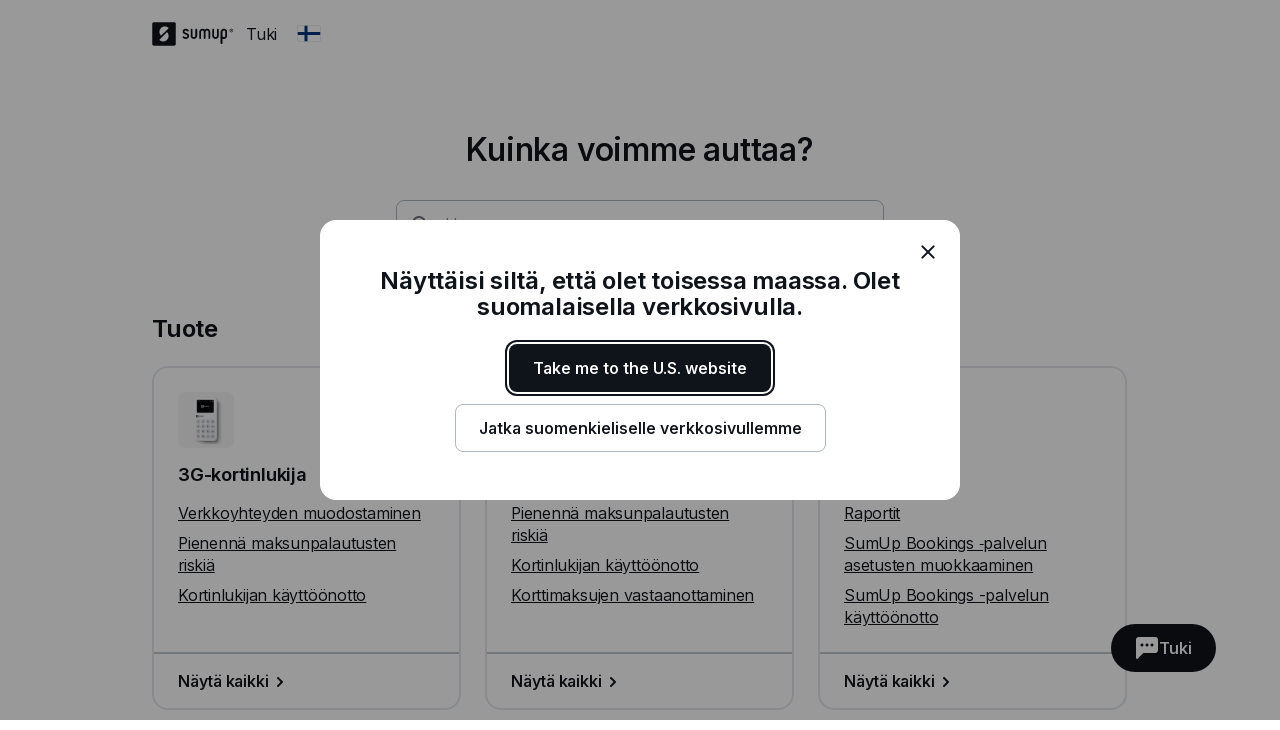

--- FILE ---
content_type: text/html; charset=utf-8
request_url: https://help.sumup.com/fi-FI
body_size: 30065
content:
<!DOCTYPE html><html lang="en"><head><meta charSet="utf-8"/><meta name="viewport" content="width=device-width"/><title>SumUp – tuki</title><meta name="description" content="SumUpin tuesta saat apua maksujen vastaanottamiseen – olipa kyseessä kortinlukijalla veloitettavat maksut, laskutus, yritystili tai verkkokauppa."/><meta name="next-head-count" content="4"/><link rel="preload" href="https://static.sumup.com/fonts/Inter/Inter-normal-latin.woff2" as="font" type="font/woff2" crossorigin=""/><link rel="apple-touch-icon" sizes="180x180" href="https://static.sumup.com/favicons/apple-touch-icon.png"/><link rel="icon" type="image/png" sizes="32x32" href="https://static.sumup.com/favicons/favicon-32x32.png"/><link rel="icon" type="image/png" sizes="16x16" href="https://static.sumup.com/favicons/favicon-16x16.png"/><link rel="manifest" href="https://static.sumup.com/favicons/site.webmanifest"/><link rel="mask-icon" href="https://static.sumup.com/favicons/safari-pinned-tab.svg" color="#ffffff"/><link rel="shortcut icon" href="https://static.sumup.com/favicons/favicon.ico"/><meta name="msapplication-config" content="https://static.sumup.com/favicons/browserconfig.xml"/><meta name="apple-mobile-web-app-title" content="SumUp"/><meta name="application-name" content="SumUp"/><meta name="msapplication-TileColor" content="#ffffff"/><meta name="theme-color" content="#ffffff"/><meta name="google-site-verification" content="4vagLn1arWb18FlwovnoLppwI_zNourQEznDkFQSEUY"/><link rel="preload" href="/_next/static/css/ab920987c679ca9c.css" as="style"/><link rel="stylesheet" href="/_next/static/css/ab920987c679ca9c.css" data-n-g=""/><noscript data-n-css=""></noscript><script defer="" nomodule="" src="/_next/static/chunks/polyfills-42372ed130431b0a.js"></script><script src="/_next/static/chunks/webpack-5382d7b9989f40c1.js" defer=""></script><script src="/_next/static/chunks/framework-ada8c3131db50756.js" defer=""></script><script src="/_next/static/chunks/main-d2ef9bbc64f1a4b3.js" defer=""></script><script src="/_next/static/chunks/pages/_app-87370627c171a0a8.js" defer=""></script><script src="/_next/static/chunks/pages/index-b24471391f493f4a.js" defer=""></script><script src="/_next/static/PwpglpA2YgWRZot4tVKeY/_buildManifest.js" defer=""></script><script src="/_next/static/PwpglpA2YgWRZot4tVKeY/_ssgManifest.js" defer=""></script></head><body><div id="__next"><!--$--><!--/$--><script id="gtmCookieConsent" type="text/javascript">function getCategories(){try{var e=decodeURIComponent(document.cookie);return/groups=([C\d\:\,]+)/.exec(e)[1].split(",").reduce(function(e,t){var a=t.split(":");return e[a[0]]=a[1],e},{})}catch(e){return{C0001:"1"}}}function gtag(){dataLayer.push(arguments)}window.dataLayer=window.dataLayer||[];var categories=getCategories();gtag("consent","default",{analytics_storage:"1"===categories.C0002?"granted":"denied",ad_storage:"1"===categories.C0004?"granted":"denied"}),"1"!==categories.C0004&&gtag("set","ads_data_redaction",!0);</script><noscript><iframe title="gtm" src="https://www.googletagmanager.com/ns.html?id=GTM-ZC88" height="0" width="0" style="display:none;visibility:hidden"></iframe></noscript><style data-emotion="css 1v2zeng">.css-1v2zeng{display:-webkit-box;display:-webkit-flex;display:-ms-flexbox;display:flex;-webkit-flex-direction:column;-ms-flex-direction:column;flex-direction:column;position:fixed;top:0;width:100%;z-index:800;background-color:var(--cui-bg-normal);border-bottom:1px solid var(--cui-bg-subtle-pressed);border-bottom:var(--cui-bg-normal);margin-bottom:0;-webkit-transition:all 0.3s ease-in-out;transition:all 0.3s ease-in-out;}@media (max-width: 767px){.css-1v2zeng{margin-bottom:24px;}}</style><header class="css-1v2zeng e1jwqxir6"><style data-emotion="css byp57f">.css-byp57f{margin:0 auto;width:100%;max-width:880px;padding-left:calc(16px / 2);padding-right:calc(16px / 2);}@media (max-width: 479px){.css-byp57f{max-width:400px;padding-left:calc(8px / 2);padding-right:calc(8px / 2);}}@media (min-width: 480px){.css-byp57f{max-width:600px;padding-left:calc(16px / 2);padding-right:calc(16px / 2);}}@media (min-width: 768px){.css-byp57f{max-width:760px;padding-left:calc(24px / 2);padding-right:calc(24px / 2);}}@media (min-width: 960px){.css-byp57f{max-width:880px;padding-left:calc(24px / 2);padding-right:calc(24px / 2);}}@media (min-width: 1280px){.css-byp57f{max-width:1200px;padding-left:calc(24px / 2);padding-right:calc(24px / 2);}}@media only screen and (max-width: 767px){.css-byp57f{padding:0 16px;}}@media only screen and (min-width: 1280px){.css-byp57f{max-width:1000px;}}</style><div class="css-byp57f edd11j722"><style data-emotion="css 1es4c6y">.css-1es4c6y{display:-webkit-box;display:-webkit-flex;display:-ms-flexbox;display:flex;-webkit-align-items:center;-webkit-box-align:center;-ms-flex-align:center;align-items:center;-webkit-box-pack:justify;-webkit-justify-content:space-between;justify-content:space-between;z-index:40;background-color:var(--cui-bg-normal);}</style><div class="css-1es4c6y e1jwqxir10"><style data-emotion="css zsbo86">.css-zsbo86{display:-webkit-box;display:-webkit-flex;display:-ms-flexbox;display:flex;-webkit-align-items:center;-webkit-box-align:center;-ms-flex-align:center;align-items:center;position:relative;z-index:20;}</style><div class="css-zsbo86 e1jwqxir1"><style data-emotion="css 1sxh5hh">.css-1sxh5hh{display:-webkit-box;display:-webkit-flex;display:-ms-flexbox;display:flex;-webkit-align-items:center;-webkit-box-align:center;-ms-flex-align:center;align-items:center;-webkit-text-decoration:none;text-decoration:none;color:var(--cui-fg-normal);}.css-1sxh5hh:hover,.css-1sxh5hh:focus{color:var(--cui-fg-normal-hovered);}.css-1sxh5hh:active{color:var(--cui-fg-normal-pressed);}</style><a aria-label="SumUp Logo Homepage" href="/fi-FI" class="css-1sxh5hh e1jwqxir7"><style data-emotion="css 13j6its">.css-13j6its{position:relative;margin-top:16px;margin-bottom:16px;margin-right:12px;height:calc(32px + 4px);}@media (max-width: 767px){.css-13j6its{height:32px;}}</style><svg width="82" height="24" viewBox="0 0 82 24" fill="none" xmlns="http://www.w3.org/2000/svg" class="css-13j6its e1jwqxir8"><path d="M22.171.19H1.943C1.029.19.267.952.267 1.867V21.98c0 .914.762 1.676 1.676 1.676H22.17c.915 0 1.677-.762 1.677-1.676V1.867c0-.953-.762-1.677-1.677-1.677ZM15.048 17.83c-2.057 2.057-5.334 2.133-7.505.266l-.038-.038a.356.356 0 0 1 0-.495l7.314-7.276a.4.4 0 0 1 .495 0c1.905 2.21 1.829 5.485-.266 7.543Zm1.523-11.62-7.314 7.277a.4.4 0 0 1-.495 0c-1.905-2.172-1.829-5.448.228-7.505 2.058-2.057 5.334-2.133 7.505-.267 0 0 .038 0 .038.038.19.115.19.343.038.458Z" fill="currentColor" class="logo-symbol"></path><g class="logo-text" fill="currentColor"><path fill-rule="evenodd" clip-rule="evenodd" d="M55.048 6.705h-.038a3.22 3.22 0 0 0-2.286.952 3.29 3.29 0 0 0-2.286-.952H50.4c-1.752 0-3.2 1.41-3.2 3.2v6.21c.038.495.419.876.914.876.495 0 .876-.381.915-.877v-6.21c0-.761.61-1.37 1.371-1.37h.038c.762 0 1.333.57 1.371 1.333v6.247c.047.45.364.877.877.877.495 0 .876-.381.914-.877V9.83c.038-.724.648-1.334 1.371-1.334h.039c.761 0 1.37.61 1.37 1.372v6.247c.039.495.42.877.915.877.495 0 .876-.381.914-.877v-6.21c.039-1.752-1.409-3.2-3.161-3.2Zm-10.82 0c-.495 0-.876.38-.914.876v6.21c0 .761-.61 1.37-1.41 1.37h-.037c-.762 0-1.41-.609-1.41-1.37V7.542c-.038-.495-.419-.876-.914-.876-.495 0-.876.38-.914.876v6.21c0 1.752 1.447 3.2 3.238 3.2h.038c1.79 0 3.238-1.448 3.238-3.2V7.58c0-.495-.42-.876-.915-.876Zm21.639 0c-.496 0-.877.38-.915.876v6.21c0 .761-.61 1.37-1.41 1.37h-.037c-.762 0-1.41-.609-1.41-1.37V7.542c-.038-.495-.419-.876-.914-.876-.495 0-.876.38-.914.876v6.21c0 1.752 1.447 3.2 3.238 3.2h.038c1.79 0 3.238-1.448 3.238-3.2V7.58c-.038-.495-.42-.876-.914-.876Z"></path><path d="M71.924 6.705h-.038c-1.829 0-3.276 1.447-3.276 3.238v11.276c0 .495.418.914.914.914a.927.927 0 0 0 .914-.914v-4.686c.343.305.914.457 1.448.457h.038c1.828 0 3.2-1.561 3.2-3.352V9.867c0-1.79-1.372-3.162-3.2-3.162Zm1.447 7.01c0 .99-.647 1.409-1.41 1.409h-.037c-.8 0-1.41-.42-1.41-1.41V9.943c0-.762.648-1.41 1.41-1.41h.038c.8 0 1.41.61 1.41 1.41v3.771Z"></path><path fill-rule="evenodd" clip-rule="evenodd" d="M34.133 10.781c-1.028-.42-1.676-.686-1.676-1.295 0-.496.381-.953 1.257-.953.534 0 .99.229 1.334.686.228.267.457.42.723.42.534 0 .953-.42.953-.915 0-.19-.038-.381-.153-.495-.571-.877-1.752-1.486-2.857-1.486-1.523 0-3.085.952-3.085 2.78 0 1.867 1.523 2.477 2.78 2.934.991.381 1.867.724 1.867 1.524 0 .61-.571 1.219-1.638 1.219-.343 0-.952-.076-1.371-.571-.229-.267-.496-.381-.724-.381-.495 0-.953.419-.953.914 0 .19.077.38.19.533.572.876 1.868 1.296 2.858 1.296 1.676 0 3.505-1.067 3.505-3.01-.038-2.057-1.676-2.705-3.01-3.2Z"></path><path d="M79.39 6.705a1.829 1.829 0 1 0 .001 3.658 1.829 1.829 0 0 0 0-3.658Zm0 3.2c-.761 0-1.371-.61-1.371-1.372 0-.762.61-1.371 1.371-1.371.762 0 1.372.61 1.372 1.371 0 .762-.61 1.372-1.371 1.372Z"></path><path d="M79.581 8.61a.453.453 0 0 0 .38-.458c0-.304-.228-.495-.57-.495h-.458c-.114 0-.19.076-.19.19v1.258c0 .114.076.19.19.19.115 0 .19-.076.19-.19v-.457l.458.571c.038.076.076.076.19.076.153 0 .19-.114.19-.19s-.037-.115-.075-.153l-.305-.342Zm-.152-.267H79.2v-.381h.229c.114 0 .19.076.19.19 0 .077-.076.19-.19.19Z"></path></g></svg></a><p class="cui-body-o5xe cui-body-m-mwmz cui-body-regular-hd7o cui-body-normal-pvqj">Tuki</p><style data-emotion="css 1xptk8q">@media (max-width: 767px){.css-1xptk8q{display:none;}}@media (min-width: 768px) and (max-width: 959px){.css-1xptk8q{display:none;}}@media (min-width: 960px){.css-1xptk8q{display:block;}}@media (max-width: 767px){.css-1xptk8q div:first-child{margin-top:40px;}}@media (min-width: 768px){.css-1xptk8q div:first-child{margin-top:0;}}</style><div class="css-1xptk8q edd11j716"><style data-emotion="css 8w0btz">.css-8w0btz{margin-left:8px;}</style><button title="Change country" aria-label="Change country" class="cui-button-ylou cui-button-tertiary-s4ao cui-button-m-p5bj cui-focus-visible-y4xg cui-iconbutton-xjpq cui-iconbutton-m-9nqy css-8w0btz e1jwqxir0"><span class="cui-button-loader-uhaf" aria-hidden="true"><span class="cui-button-dot-let3"></span><span class="cui-button-dot-let3"></span><span class="cui-button-dot-let3"></span><span class="cui-hide-visually-mb4x">Loading</span></span><span class="cui-button-content-vmdv"><img alt="" src="https://circuit.sumup.com/icons/v2/flag_fi_16.svg" class="cui-button-leading-icon-krqk"/><span class="cui-button-label-cmag">Change country</span></span></button></div><style data-emotion="css t7mwcr">@media (max-width: 767px){.css-t7mwcr{display:-webkit-box;display:-webkit-flex;display:-ms-flexbox;display:flex;-webkit-align-items:center;-webkit-box-align:center;-ms-flex-align:center;align-items:center;z-index:30;}}@media (min-width: 768px) and (max-width: 959px){.css-t7mwcr{display:-webkit-box;display:-webkit-flex;display:-ms-flexbox;display:flex;-webkit-align-items:center;-webkit-box-align:center;-ms-flex-align:center;align-items:center;z-index:30;}}@media (min-width: 960px){.css-t7mwcr{display:none;}}</style><div class="css-t7mwcr edd11j718"><button title="Change country" aria-label="Change country" class="cui-button-ylou cui-button-tertiary-s4ao cui-button-m-p5bj cui-focus-visible-y4xg cui-iconbutton-xjpq cui-iconbutton-m-9nqy css-8w0btz e1jwqxir0"><span class="cui-button-loader-uhaf" aria-hidden="true"><span class="cui-button-dot-let3"></span><span class="cui-button-dot-let3"></span><span class="cui-button-dot-let3"></span><span class="cui-hide-visually-mb4x">Loading</span></span><span class="cui-button-content-vmdv"><img alt="" src="https://circuit.sumup.com/icons/v2/flag_fi_16.svg" class="cui-button-leading-icon-krqk"/><span class="cui-button-label-cmag">Change country</span></span></button></div><div class="css-1xptk8q edd11j716"></div></div><style data-emotion="css nfttpl">@media (max-width: 767px){.css-nfttpl{display:-webkit-box;display:-webkit-flex;display:-ms-flexbox;display:flex;-webkit-box-pack:end;-ms-flex-pack:end;-webkit-justify-content:flex-end;justify-content:flex-end;width:100%;}}@media (min-width: 768px) and (max-width: 959px){.css-nfttpl{display:-webkit-box;display:-webkit-flex;display:-ms-flexbox;display:flex;-webkit-box-pack:end;-ms-flex-pack:end;-webkit-justify-content:flex-end;justify-content:flex-end;width:100%;}}</style><div class="css-nfttpl e1jwqxir17"><style data-emotion="css 141o1yv">.css-141o1yv{max-width:500px;display:-webkit-box;display:-webkit-flex;display:-ms-flexbox;display:flex;-webkit-align-items:center;-webkit-box-align:center;-ms-flex-align:center;align-items:center;-webkit-flex-direction:column;-ms-flex-direction:column;flex-direction:column;-webkit-transform:translate(-50%, 0);-moz-transform:translate(-50%, 0);-ms-transform:translate(-50%, 0);transform:translate(-50%, 0);-webkit-transition:all 0.3s ease-in-out;transition:all 0.3s ease-in-out;transition-property:margin-top,width;z-index:1;width:48px;position:relative;left:calc(24px - 4px);margin-top:calc(-48px * 2);}@media (min-width: 960px){.css-141o1yv{width:calc(40px * 3);}}@media (min-width: 960px){.css-141o1yv{margin-top:calc(-48px * 2);}}@media (min-width: 960px){.css-141o1yv{position:absolute;top:10px;left:50%;-webkit-transition:all 0.3s ease-in-out;transition:all 0.3s ease-in-out;}}.css-141o1yv>div:first-child,.css-141o1yv>div:first-child>div{width:100%;}</style><div class="css-141o1yv e1jwqxir15"><style data-emotion="css 1qxbb1m">.css-1qxbb1m{display:-webkit-box;display:-webkit-flex;display:-ms-flexbox;display:flex;-webkit-align-items:center;-webkit-box-align:center;-ms-flex-align:center;align-items:center;}.css-1qxbb1m label{width:100%;}.css-1qxbb1m label svg{height:40px;}</style><div class="css-1qxbb1m e1jwqxir12"><style data-emotion="css 1t50hje">.css-1t50hje input{box-shadow:none;text-overflow:ellipsis;overflow:hidden;padding-right:0;}</style><div class="cui-field-wrapper-rn8e css-1t50hje e1jwqxir16"><label for=":R9jal6cm:" class="cui-field-label-8ama"><span class="cui-field-label-text-x1ew cui-hide-visually-mb4x">Hae</span></label><div class="cui-input-wrapper-hyjb"><svg width="16" height="16" viewBox="0 0 16 16" fill="none" xmlns="http://www.w3.org/2000/svg" class="cui-input-prefix-0xal"><path fill-rule="evenodd" clip-rule="evenodd" d="M12 7A5 5 0 1 1 2 7a5 5 0 0 1 10 0zm-.81 5.608a7 7 0 1 1 1.418-1.418l3.102 3.103c.186.189.29.443.29.709a.999.999 0 0 1-.998.998c-.266 0-.52-.104-.71-.29l-3.102-3.102zM14 5.238v-.472c.004.157.004.315 0 .472z" fill="currentColor"></path></svg><input id=":R9jal6cm:" class="cui-input-3cn0 cui-input-has-prefix-ontd cui-searchinput-6wut" type="search" placeholder="Hae" tabindex="-1" value=""/></div><span role="status" aria-live="polite"></span></div><style data-emotion="css pgwcrw">.css-pgwcrw{display:none;margin-left:8px;}</style><button title="Close" aria-label="Close" tabindex="-1" class="cui-button-ylou cui-button-tertiary-s4ao cui-button-m-p5bj cui-focus-visible-y4xg cui-iconbutton-xjpq cui-iconbutton-m-9nqy css-pgwcrw"><span class="cui-button-loader-uhaf" aria-hidden="true"><span class="cui-button-dot-let3"></span><span class="cui-button-dot-let3"></span><span class="cui-button-dot-let3"></span><span class="cui-hide-visually-mb4x">Loading</span></span><span class="cui-button-content-vmdv"><svg xmlns="http://www.w3.org/2000/svg" width="24" height="24" fill="none" viewBox="0 0 24 24" aria-hidden="true" class="cui-button-leading-icon-krqk"><path fill="currentColor" d="M7.1 18.3a.99.99 0 1 1-1.4-1.4l4.9-4.9-4.9-4.9a.99.99 0 1 1 1.4-1.4l4.9 4.9 4.9-4.9a.99.99 0 1 1 1.4 1.4L13.4 12l4.9 4.9a.99.99 0 1 1-1.4 1.4L12 13.4z"></path></svg><span class="cui-button-label-cmag">Close</span></span></button></div></div></div><style data-emotion="css 4oxs1p">.css-4oxs1p{position:absolute;left:0;top:0;width:100%;height:64px;z-index:0;background-color:var(--cui-bg-normal);visibility:hidden;opacity:0;-webkit-transition:all 0.3s ease-in-out;transition:all 0.3s ease-in-out;}</style><div class="css-4oxs1p e1jwqxir18"></div></div></div></header><style data-emotion="css 1cny88w">.css-1cny88w{margin:0 auto;width:100%;max-width:880px;padding-left:calc(16px / 2);padding-right:calc(16px / 2);position:relative;top:calc(56px + 12px);}@media (max-width: 479px){.css-1cny88w{max-width:400px;padding-left:calc(8px / 2);padding-right:calc(8px / 2);}}@media (min-width: 480px){.css-1cny88w{max-width:600px;padding-left:calc(16px / 2);padding-right:calc(16px / 2);}}@media (min-width: 768px){.css-1cny88w{max-width:760px;padding-left:calc(24px / 2);padding-right:calc(24px / 2);}}@media (min-width: 960px){.css-1cny88w{max-width:880px;padding-left:calc(24px / 2);padding-right:calc(24px / 2);}}@media (min-width: 1280px){.css-1cny88w{max-width:1200px;padding-left:calc(24px / 2);padding-right:calc(24px / 2);}}@media only screen and (max-width: 767px){.css-1cny88w{padding:0 16px;}}@media only screen and (min-width: 1280px){.css-1cny88w{max-width:1000px;}}</style><div class="css-1cny88w edd11j723"><style data-emotion="css 1tdy5sc">.css-1tdy5sc{margin-bottom:56px;position:relative;}@media (min-width: 768px){.css-1tdy5sc{margin-top:calc(2 * 32px);}}</style><header class="css-1tdy5sc e1jwqxir3"><style data-emotion="css 1rh8m4z">.css-1rh8m4z{display:-webkit-box;display:-webkit-flex;display:-ms-flexbox;display:flex;-webkit-box-pack:center;-ms-flex-pack:center;-webkit-justify-content:center;justify-content:center;margin-bottom:32px;text-align:center;position:relative;z-index:30;}@media (max-width: 767px){.css-1rh8m4z{font-size:1.5rem;line-height:1.625rem;}}@media (min-width: 768px){.css-1rh8m4z{font-size:2rem;line-height:2.25rem;}}</style><div role="heading" aria-level="1" class="cui-body-o5xe cui-body-m-mwmz cui-body-semibold-pt76 cui-body-normal-pvqj css-1rh8m4z e1jwqxir2">Kuinka voimme auttaa?</div><div><style data-emotion="css 19qtv9g">.css-19qtv9g{width:100%;display:-webkit-box;display:-webkit-flex;display:-ms-flexbox;display:flex;-webkit-flex-direction:column;-ms-flex-direction:column;flex-direction:column;-webkit-box-pack:center;-ms-flex-pack:center;-webkit-justify-content:center;justify-content:center;-webkit-align-items:center;-webkit-box-align:center;-ms-flex-align:center;align-items:center;position:relative;z-index:30;}</style><div class="css-19qtv9g e1jwqxir11"><style data-emotion="css 15x1d84">.css-15x1d84{width:100%;max-width:500px;}@media (min-width: 960px){.css-15x1d84{width:50%;}}.css-15x1d84>div{margin-bottom:12px;}</style><div class="css-15x1d84 e1jwqxir14"><style data-emotion="css k4eprn">.css-k4eprn{margin-bottom:16px;}</style><div class="cui-field-wrapper-rn8e css-k4eprn"><label for=":Rkqjacm:" class="cui-field-label-8ama"><span class="cui-field-label-text-x1ew cui-hide-visually-mb4x">Hae</span></label><div class="cui-input-wrapper-hyjb"><svg width="16" height="16" viewBox="0 0 16 16" fill="none" xmlns="http://www.w3.org/2000/svg" class="cui-input-prefix-0xal"><path fill-rule="evenodd" clip-rule="evenodd" d="M12 7A5 5 0 1 1 2 7a5 5 0 0 1 10 0zm-.81 5.608a7 7 0 1 1 1.418-1.418l3.102 3.103c.186.189.29.443.29.709a.999.999 0 0 1-.998.998c-.266 0-.52-.104-.71-.29l-3.102-3.102zM14 5.238v-.472c.004.157.004.315 0 .472z" fill="currentColor"></path></svg><input id=":Rkqjacm:" class="cui-input-3cn0 cui-input-has-prefix-ontd cui-searchinput-6wut" type="search" placeholder="Hae" value=""/></div><span role="status" aria-live="polite"></span></div></div></div></div></header><style data-emotion="css 1bdybjj">.css-1bdybjj{position:relative;margin-left:calc(-16px / 2);margin-right:calc(-16px / 2);}.css-1bdybjj::before,.css-1bdybjj::after{content:' ';display:table;}.css-1bdybjj::after{clear:both;}@media (max-width: 479px){.css-1bdybjj{margin-left:calc(-8px / 2);margin-right:calc(-8px / 2);}}@media (min-width: 480px){.css-1bdybjj{margin-left:calc(-16px / 2);margin-right:calc(-16px / 2);}}@media (min-width: 768px){.css-1bdybjj{margin-left:calc(-24px / 2);margin-right:calc(-24px / 2);}}@media (min-width: 960px){.css-1bdybjj{margin-left:calc(-24px / 2);margin-right:calc(-24px / 2);}}@media (min-width: 1280px){.css-1bdybjj{margin-left:calc(-24px / 2);margin-right:calc(-24px / 2);}}</style><div class="css-1bdybjj e1i47kp50"><style data-emotion="css oy3sjt">.css-oy3sjt{box-sizing:border-box;float:left;padding-left:calc(16px / 2);padding-right:calc(16px / 2);width:100%;left:0%;position:relative;}@media (max-width: 479px){.css-oy3sjt{padding-left:calc(8px / 2);padding-right:calc(8px / 2);}}@media (min-width: 480px){.css-oy3sjt{padding-left:calc(16px / 2);padding-right:calc(16px / 2);}}@media (min-width: 768px){.css-oy3sjt{padding-left:calc(24px / 2);padding-right:calc(24px / 2);}}@media (min-width: 960px){.css-oy3sjt{padding-left:calc(24px / 2);padding-right:calc(24px / 2);}}@media (min-width: 1280px){.css-oy3sjt{padding-left:calc(24px / 2);padding-right:calc(24px / 2);}}</style><div class="css-oy3sjt em3hit60"><div class="css-oy3sjt em3hit60"><div class="css-1bdybjj e1i47kp50"><style data-emotion="css y7ng31">@media (max-width: 767px){.css-y7ng31{margin-bottom:16px;}}@media (min-width: 768px){.css-y7ng31{margin-bottom:24px;}}</style><h2 class="cui-headline-sagu cui-headline-m-zzat css-y7ng31 edd11j714">Tuote</h2><style data-emotion="css 13hwc1z">.css-13hwc1z{display:-webkit-box;display:-webkit-flex;display:-ms-flexbox;display:flex;-webkit-box-flex-wrap:wrap;-webkit-flex-wrap:wrap;-ms-flex-wrap:wrap;flex-wrap:wrap;margin-bottom:32px;}@media (max-width: 767px){.css-13hwc1z{width:100%;}}@media (min-width: 768px){.css-13hwc1z{width:calc(100% + 24px);}}</style><div class="css-13hwc1z edd11j713"><style data-emotion="css 11jji98">.css-11jji98{box-sizing:border-box;margin-right:24px;margin-bottom:24px;}@media (max-width: 767px){.css-11jji98{width:100%;margin-right:0;margin-bottom:16px;}}@media (min-width: 768px) and (max-width: 959px){.css-11jji98{width:calc(50% - 24px);margin-bottom:24px;}}@media (min-width: 960px){.css-11jji98{width:calc(33.3% - 24px);margin-bottom:24px;}}</style><div class="css-11jji98 edd11j76"><style data-emotion="css 1iqq3ut">.css-1iqq3ut{width:100%;height:100%;padding:0;-webkit-box-pack:start;-ms-flex-pack:start;-webkit-justify-content:flex-start;justify-content:flex-start;position:relative;}.css-1iqq3ut>*{text-align:left;clear:both;float:left;}.css-1iqq3ut div:last-child{margin-bottom:0;margin-top:auto;}</style><div class="cui-card-3imn cui-card-giga-jphr css-1iqq3ut edd11j73"><style data-emotion="css 15n8tse">.css-15n8tse{border:none;box-shadow:none;padding:24px;}.css-15n8tse p{margin-bottom:8px;}.css-15n8tse p:last-child{margin-bottom:0;}.css-15n8tse h3{margin-bottom:16px;}</style><div class="cui-card-3imn cui-card-giga-jphr css-15n8tse edd11j74"><style data-emotion="css kshzvz">.css-kshzvz{width:calc(32px + 24px);height:calc(32px + 24px);margin-bottom:16px;}</style><img alt="" class="cui-image-lc9q css-kshzvz edd11j712" src="//images.ctfassets.net/214q1nptnllb/69yp9uQYxlkcuLDDsW76F/fc16aab44ca88be680acf5c808831514/3G.png?w=112&amp;h=112" width="112" height="112"/><h3 class="cui-headline-sagu cui-headline-s-nb07">3G-kortinlukija</h3><p class="cui-body-o5xe cui-body-m-mwmz cui-body-regular-hd7o cui-body-normal-pvqj"><style data-emotion="css l1yld6">.css-l1yld6{color:var(--cui-fg-normal);display:inline;}.css-l1yld6:visited{color:var(--cui-fg-normal);}.css-l1yld6:visited:hover{color:var(--cui-fg-accent-hovered);}.css-l1yld6:visited:active{color:var(--cui-fg-accent-pressed);}</style><a href="/fi-FI/articles/5poYpJSwehH3dwowMiZoTt-verkkoyhteys" class="cui-body-o5xe cui-body-m-mwmz cui-body-regular-hd7o cui-body-normal-pvqj cui-anchor-xoc6 cui-focus-visible-y4xg css-l1yld6 edd11j71">Verkkoyhteyden muodostaminen</a></p><p class="cui-body-o5xe cui-body-m-mwmz cui-body-regular-hd7o cui-body-normal-pvqj"><a href="/fi-FI/articles/7uorE8IgaamBco1OOYaQML-turvalliset-maksut" class="cui-body-o5xe cui-body-m-mwmz cui-body-regular-hd7o cui-body-normal-pvqj cui-anchor-xoc6 cui-focus-visible-y4xg css-l1yld6 edd11j71">Pienennä maksunpalautusten riskiä</a></p><p class="cui-body-o5xe cui-body-m-mwmz cui-body-regular-hd7o cui-body-normal-pvqj"><a href="/fi-FI/articles/5Ok8KgSAGqW7WSA5vfJkkn-kortinlukijan-kayttoonotto" class="cui-body-o5xe cui-body-m-mwmz cui-body-regular-hd7o cui-body-normal-pvqj cui-anchor-xoc6 cui-focus-visible-y4xg css-l1yld6 edd11j71">Kortinlukijan käyttöönotto</a></p></div><style data-emotion="css 4x9w44">.css-4x9w44{border:none;box-shadow:none;border-top:2px solid var(--cui-bg-normal-pressed);border-top-left-radius:0;border-top-right-radius:0;padding:16px 24px;}.css-4x9w44 a svg{margin-bottom:-2px;-webkit-transform:translateX(0);-moz-transform:translateX(0);-ms-transform:translateX(0);transform:translateX(0);-webkit-transition:-webkit-transform 0.18s ease-in-out;transition:transform 0.18s ease-in-out;}.css-4x9w44 a:hover svg{-webkit-transform:translateX(4px);-moz-transform:translateX(4px);-ms-transform:translateX(4px);transform:translateX(4px);}</style><div class="cui-card-3imn cui-card-giga-jphr css-4x9w44 edd11j75"><p class="cui-body-o5xe cui-body-m-mwmz cui-body-regular-hd7o cui-body-normal-pvqj"><style data-emotion="css a2s3wa">.css-a2s3wa{display:-webkit-box;display:-webkit-flex;display:-ms-flexbox;display:flex;-webkit-align-items:center;-webkit-box-align:center;-ms-flex-align:center;align-items:center;-webkit-text-decoration:none;text-decoration:none;color:var(--cui-fg-accent);}.css-a2s3wa:visited{color:var(--cui-fg-accent);}</style><a aria-label="Näytä kaikki, 3G-kortinlukija" href="/fi-FI/sections/2jjo4sOWmpRU3u22zJLjuY-3g-card-reader" class="cui-body-o5xe cui-body-m-mwmz cui-body-semibold-pt76 cui-body-normal-pvqj cui-anchor-xoc6 cui-focus-visible-y4xg css-a2s3wa edd11j724">Näytä kaikki<svg width="24" height="24" viewBox="0 0 24 24" fill="none" xmlns="http://www.w3.org/2000/svg" aria-hidden="true"><path d="M15 12c0 .265-.104.52-.29.71l-4 4c-.19.186-.445.29-.71.29a1 1 0 0 1-1-1c0-.265.104-.52.29-.71L12.58 12 9.29 8.71A1.013 1.013 0 0 1 9 8a1 1 0 0 1 1-1c.265 0 .52.104.71.29l4 4c.186.19.29.445.29.71z" fill="currentColor"></path></svg></a></p></div></div></div><div class="css-11jji98 edd11j76"><div class="cui-card-3imn cui-card-giga-jphr css-1iqq3ut edd11j73"><div class="cui-card-3imn cui-card-giga-jphr css-15n8tse edd11j74"><img alt="" class="cui-image-lc9q css-kshzvz edd11j712" src="//images.ctfassets.net/214q1nptnllb/7bF8IMkXOQhfV40ae13jFr/2d897a6a5d4725e26c4c59eb3f9c18f1/Air.png?w=112&amp;h=112" width="112" height="112"/><h3 class="cui-headline-sagu cui-headline-s-nb07">Air-kortinlukija</h3><p class="cui-body-o5xe cui-body-m-mwmz cui-body-regular-hd7o cui-body-normal-pvqj"><a href="/fi-FI/articles/7uorE8IgaamBco1OOYaQML-turvalliset-maksut" class="cui-body-o5xe cui-body-m-mwmz cui-body-regular-hd7o cui-body-normal-pvqj cui-anchor-xoc6 cui-focus-visible-y4xg css-l1yld6 edd11j71">Pienennä maksunpalautusten riskiä</a></p><p class="cui-body-o5xe cui-body-m-mwmz cui-body-regular-hd7o cui-body-normal-pvqj"><a href="/fi-FI/articles/5Ok8KgSAGqW7WSA5vfJkkn-kortinlukijan-kayttoonotto" class="cui-body-o5xe cui-body-m-mwmz cui-body-regular-hd7o cui-body-normal-pvqj cui-anchor-xoc6 cui-focus-visible-y4xg css-l1yld6 edd11j71">Kortinlukijan käyttöönotto</a></p><p class="cui-body-o5xe cui-body-m-mwmz cui-body-regular-hd7o cui-body-normal-pvqj"><a href="/fi-FI/articles/1r5YOgk2R6IIbVTVKSt4cZ-korttimaksujen-vastaanottaminen" class="cui-body-o5xe cui-body-m-mwmz cui-body-regular-hd7o cui-body-normal-pvqj cui-anchor-xoc6 cui-focus-visible-y4xg css-l1yld6 edd11j71">Korttimaksujen vastaanottaminen</a></p></div><div class="cui-card-3imn cui-card-giga-jphr css-4x9w44 edd11j75"><p class="cui-body-o5xe cui-body-m-mwmz cui-body-regular-hd7o cui-body-normal-pvqj"><a aria-label="Näytä kaikki, Air-kortinlukija" href="/fi-FI/sections/5RTKCFL468oYNlcRxRNTzL-air-card-reader" class="cui-body-o5xe cui-body-m-mwmz cui-body-semibold-pt76 cui-body-normal-pvqj cui-anchor-xoc6 cui-focus-visible-y4xg css-a2s3wa edd11j724">Näytä kaikki<svg width="24" height="24" viewBox="0 0 24 24" fill="none" xmlns="http://www.w3.org/2000/svg" aria-hidden="true"><path d="M15 12c0 .265-.104.52-.29.71l-4 4c-.19.186-.445.29-.71.29a1 1 0 0 1-1-1c0-.265.104-.52.29-.71L12.58 12 9.29 8.71A1.013 1.013 0 0 1 9 8a1 1 0 0 1 1-1c.265 0 .52.104.71.29l4 4c.186.19.29.445.29.71z" fill="currentColor"></path></svg></a></p></div></div></div><div class="css-11jji98 edd11j76"><div class="cui-card-3imn cui-card-giga-jphr css-1iqq3ut edd11j73"><div class="cui-card-3imn cui-card-giga-jphr css-15n8tse edd11j74"><img alt="" class="cui-image-lc9q css-kshzvz edd11j712" src="//images.ctfassets.net/214q1nptnllb/6RMNnzI92XXNZjl8OtD6Gy/a545795b20f89eb78d45415aa30441b3/Bookings.png?w=112&amp;h=112" width="112" height="112"/><h3 class="cui-headline-sagu cui-headline-s-nb07">Bookings</h3><p class="cui-body-o5xe cui-body-m-mwmz cui-body-regular-hd7o cui-body-normal-pvqj"><a href="/fi-FI/articles/1K6tiRe1quFjBtGgGSs21e-raportit" class="cui-body-o5xe cui-body-m-mwmz cui-body-regular-hd7o cui-body-normal-pvqj cui-anchor-xoc6 cui-focus-visible-y4xg css-l1yld6 edd11j71">Raportit</a></p><p class="cui-body-o5xe cui-body-m-mwmz cui-body-regular-hd7o cui-body-normal-pvqj"><a href="/fi-FI/articles/1HK3EmAj4NZ8YuFC7X8kjH-sumup-bookings-palvelun-asetusten-muokkaaminen" class="cui-body-o5xe cui-body-m-mwmz cui-body-regular-hd7o cui-body-normal-pvqj cui-anchor-xoc6 cui-focus-visible-y4xg css-l1yld6 edd11j71">SumUp Bookings ‑palvelun asetusten muokkaaminen</a></p><p class="cui-body-o5xe cui-body-m-mwmz cui-body-regular-hd7o cui-body-normal-pvqj"><a href="/fi-FI/articles/6GembshgcVeKLylRyEynyR-sumup-bookings-palvelun-kayttoonotto" class="cui-body-o5xe cui-body-m-mwmz cui-body-regular-hd7o cui-body-normal-pvqj cui-anchor-xoc6 cui-focus-visible-y4xg css-l1yld6 edd11j71">SumUp Bookings -palvelun käyttöönotto</a></p></div><div class="cui-card-3imn cui-card-giga-jphr css-4x9w44 edd11j75"><p class="cui-body-o5xe cui-body-m-mwmz cui-body-regular-hd7o cui-body-normal-pvqj"><a aria-label="Näytä kaikki, Bookings" href="/fi-FI/sections/15IFi5bs94VWFfU6hrYEPo-bookings" class="cui-body-o5xe cui-body-m-mwmz cui-body-semibold-pt76 cui-body-normal-pvqj cui-anchor-xoc6 cui-focus-visible-y4xg css-a2s3wa edd11j724">Näytä kaikki<svg width="24" height="24" viewBox="0 0 24 24" fill="none" xmlns="http://www.w3.org/2000/svg" aria-hidden="true"><path d="M15 12c0 .265-.104.52-.29.71l-4 4c-.19.186-.445.29-.71.29a1 1 0 0 1-1-1c0-.265.104-.52.29-.71L12.58 12 9.29 8.71A1.013 1.013 0 0 1 9 8a1 1 0 0 1 1-1c.265 0 .52.104.71.29l4 4c.186.19.29.445.29.71z" fill="currentColor"></path></svg></a></p></div></div></div><div class="css-11jji98 edd11j76"><div class="cui-card-3imn cui-card-giga-jphr css-1iqq3ut edd11j73"><div class="cui-card-3imn cui-card-giga-jphr css-15n8tse edd11j74"><img alt="" class="cui-image-lc9q css-kshzvz edd11j712" src="//images.ctfassets.net/214q1nptnllb/4j7TXjvudIwlnNl7iXLhoW/10712490c6d204883182f37371ce03ce/Remote_Payments.png?w=112&amp;h=112" width="112" height="112"/><h3 class="cui-headline-sagu cui-headline-s-nb07">Etämaksut</h3><p class="cui-body-o5xe cui-body-m-mwmz cui-body-regular-hd7o cui-body-normal-pvqj"><a href="/fi-FI/articles/1bTBfAoe7SiaKiUxCo2uzP-maksulinkit-usein-kysyttya" class="cui-body-o5xe cui-body-m-mwmz cui-body-regular-hd7o cui-body-normal-pvqj cui-anchor-xoc6 cui-focus-visible-y4xg css-l1yld6 edd11j71">Mitä maksulinkit ovat?</a></p><p class="cui-body-o5xe cui-body-m-mwmz cui-body-regular-hd7o cui-body-normal-pvqj"><a href="/fi-FI/articles/2rTTr92lUebQ3nY9jAAy5m-maksulinkkien-lahettaminen" class="cui-body-o5xe cui-body-m-mwmz cui-body-regular-hd7o cui-body-normal-pvqj cui-anchor-xoc6 cui-focus-visible-y4xg css-l1yld6 edd11j71">Vastaanota maksut maksulinkkien avulla</a></p><p class="cui-body-o5xe cui-body-m-mwmz cui-body-regular-hd7o cui-body-normal-pvqj"><a href="/fi-FI/articles/4oI3qHHji2I2S9dyvRfec3-hinnat-maksut" class="cui-body-o5xe cui-body-m-mwmz cui-body-regular-hd7o cui-body-normal-pvqj cui-anchor-xoc6 cui-focus-visible-y4xg css-l1yld6 edd11j71">Paljonko SumUp maksaa?</a></p></div><div class="cui-card-3imn cui-card-giga-jphr css-4x9w44 edd11j75"><p class="cui-body-o5xe cui-body-m-mwmz cui-body-regular-hd7o cui-body-normal-pvqj"><a aria-label="Näytä kaikki, Etämaksut" href="/fi-FI/sections/3QWPtZA1sf0aizvKNkA4xn-remote-payments" class="cui-body-o5xe cui-body-m-mwmz cui-body-semibold-pt76 cui-body-normal-pvqj cui-anchor-xoc6 cui-focus-visible-y4xg css-a2s3wa edd11j724">Näytä kaikki<svg width="24" height="24" viewBox="0 0 24 24" fill="none" xmlns="http://www.w3.org/2000/svg" aria-hidden="true"><path d="M15 12c0 .265-.104.52-.29.71l-4 4c-.19.186-.445.29-.71.29a1 1 0 0 1-1-1c0-.265.104-.52.29-.71L12.58 12 9.29 8.71A1.013 1.013 0 0 1 9 8a1 1 0 0 1 1-1c.265 0 .52.104.71.29l4 4c.186.19.29.445.29.71z" fill="currentColor"></path></svg></a></p></div></div></div><div class="css-11jji98 edd11j76"><div class="cui-card-3imn cui-card-giga-jphr css-1iqq3ut edd11j73"><div class="cui-card-3imn cui-card-giga-jphr css-15n8tse edd11j74"><img alt="" class="cui-image-lc9q css-kshzvz edd11j712" src="//images.ctfassets.net/214q1nptnllb/7N2ttseZwyR4pqXb2Gt8Oa/883ed687c3b5a122f5005274abfe00d0/Payment-plus.png?w=112&amp;h=112" width="112" height="112"/><h3 class="cui-headline-sagu cui-headline-s-nb07">Maksut Plus</h3><p class="cui-body-o5xe cui-body-m-mwmz cui-body-regular-hd7o cui-body-normal-pvqj"><a href="/fi-FI/articles/5cS63645opCb7LOtDKn4xX-tilaus-usein-kysyttya" class="cui-body-o5xe cui-body-m-mwmz cui-body-regular-hd7o cui-body-normal-pvqj cui-anchor-xoc6 cui-focus-visible-y4xg css-l1yld6 edd11j71">Mikä Maksut Plus on?</a></p><p class="cui-body-o5xe cui-body-m-mwmz cui-body-regular-hd7o cui-body-normal-pvqj"><a href="/fi-FI/articles/6SPKVS8RKLvyMmat2QS7BW-plus-tilauksen-hallinta" class="cui-body-o5xe cui-body-m-mwmz cui-body-regular-hd7o cui-body-normal-pvqj cui-anchor-xoc6 cui-focus-visible-y4xg css-l1yld6 edd11j71">Plus-tilauksen hallinta</a></p><p class="cui-body-o5xe cui-body-m-mwmz cui-body-regular-hd7o cui-body-normal-pvqj"><a href="/fi-FI/articles/5rXVhcEbRazRA2QIibKrU8-one-tilaus" class="cui-body-o5xe cui-body-m-mwmz cui-body-regular-hd7o cui-body-normal-pvqj cui-anchor-xoc6 cui-focus-visible-y4xg css-l1yld6 edd11j71">Tilaa Maksut Plus </a></p></div><div class="cui-card-3imn cui-card-giga-jphr css-4x9w44 edd11j75"><p class="cui-body-o5xe cui-body-m-mwmz cui-body-regular-hd7o cui-body-normal-pvqj"><a aria-label="Näytä kaikki, Maksut Plus" href="/fi-FI/sections/6IS4tTRFbdB5D7zRrfhP1n-sumup-one" class="cui-body-o5xe cui-body-m-mwmz cui-body-semibold-pt76 cui-body-normal-pvqj cui-anchor-xoc6 cui-focus-visible-y4xg css-a2s3wa edd11j724">Näytä kaikki<svg width="24" height="24" viewBox="0 0 24 24" fill="none" xmlns="http://www.w3.org/2000/svg" aria-hidden="true"><path d="M15 12c0 .265-.104.52-.29.71l-4 4c-.19.186-.445.29-.71.29a1 1 0 0 1-1-1c0-.265.104-.52.29-.71L12.58 12 9.29 8.71A1.013 1.013 0 0 1 9 8a1 1 0 0 1 1-1c.265 0 .52.104.71.29l4 4c.186.19.29.445.29.71z" fill="currentColor"></path></svg></a></p></div></div></div><div class="css-11jji98 edd11j76"><div class="cui-card-3imn cui-card-giga-jphr css-1iqq3ut edd11j73"><div class="cui-card-3imn cui-card-giga-jphr css-15n8tse edd11j74"><img alt="" class="cui-image-lc9q css-kshzvz edd11j712" src="//images.ctfassets.net/214q1nptnllb/hT0iaeTej3xZth1OTwxwe/6c9773f5213daafcb8b1f94f027a9189/pos.png?w=112&amp;h=112" width="112" height="112"/><h3 class="cui-headline-sagu cui-headline-s-nb07">POS Lite</h3><p class="cui-body-o5xe cui-body-m-mwmz cui-body-regular-hd7o cui-body-normal-pvqj"><a href="/fi-FI/articles/1ZHM8V5zKlAdEriUqiXwHu-nimikeluettelo" class="cui-body-o5xe cui-body-m-mwmz cui-body-regular-hd7o cui-body-normal-pvqj cui-anchor-xoc6 cui-focus-visible-y4xg css-l1yld6 edd11j71">Nimikkeiden lisääminen nimikeluetteloon</a></p><p class="cui-body-o5xe cui-body-m-mwmz cui-body-regular-hd7o cui-body-normal-pvqj"><a href="/fi-FI/articles/6SPKVS8RKLvyMmat2QS7BW-plus-tilauksen-hallinta" class="cui-body-o5xe cui-body-m-mwmz cui-body-regular-hd7o cui-body-normal-pvqj cui-anchor-xoc6 cui-focus-visible-y4xg css-l1yld6 edd11j71">Plus-tilauksen hallinta</a></p><p class="cui-body-o5xe cui-body-m-mwmz cui-body-regular-hd7o cui-body-normal-pvqj"><a href="/fi-FI/articles/5poYpJSwehH3dwowMiZoTt-verkkoyhteys" class="cui-body-o5xe cui-body-m-mwmz cui-body-regular-hd7o cui-body-normal-pvqj cui-anchor-xoc6 cui-focus-visible-y4xg css-l1yld6 edd11j71">Verkkoyhteyden muodostaminen</a></p></div><div class="cui-card-3imn cui-card-giga-jphr css-4x9w44 edd11j75"><p class="cui-body-o5xe cui-body-m-mwmz cui-body-regular-hd7o cui-body-normal-pvqj"><a aria-label="Näytä kaikki, POS Lite" href="/fi-FI/sections/7JoiWk5nzf9tdJsBxbkQeN-pos-lite" class="cui-body-o5xe cui-body-m-mwmz cui-body-semibold-pt76 cui-body-normal-pvqj cui-anchor-xoc6 cui-focus-visible-y4xg css-a2s3wa edd11j724">Näytä kaikki<svg width="24" height="24" viewBox="0 0 24 24" fill="none" xmlns="http://www.w3.org/2000/svg" aria-hidden="true"><path d="M15 12c0 .265-.104.52-.29.71l-4 4c-.19.186-.445.29-.71.29a1 1 0 0 1-1-1c0-.265.104-.52.29-.71L12.58 12 9.29 8.71A1.013 1.013 0 0 1 9 8a1 1 0 0 1 1-1c.265 0 .52.104.71.29l4 4c.186.19.29.445.29.71z" fill="currentColor"></path></svg></a></p></div></div></div><div class="css-11jji98 edd11j76"><div class="cui-card-3imn cui-card-giga-jphr css-1iqq3ut edd11j73"><div class="cui-card-3imn cui-card-giga-jphr css-15n8tse edd11j74"><img alt="" class="cui-image-lc9q css-kshzvz edd11j712" src="//images.ctfassets.net/214q1nptnllb/3mAqEHu8tGh9TY4qCMTyMD/3bc4dbc292bd982c23cd1dd5c1a5bf35/image.png?w=112&amp;h=112" width="112" height="112"/><h3 class="cui-headline-sagu cui-headline-s-nb07">Solo Lite ‑kortinlukija</h3><p class="cui-body-o5xe cui-body-m-mwmz cui-body-regular-hd7o cui-body-normal-pvqj"><a href="/fi-FI/articles/5poYpJSwehH3dwowMiZoTt-verkkoyhteys" class="cui-body-o5xe cui-body-m-mwmz cui-body-regular-hd7o cui-body-normal-pvqj cui-anchor-xoc6 cui-focus-visible-y4xg css-l1yld6 edd11j71">Verkkoyhteyden muodostaminen</a></p><p class="cui-body-o5xe cui-body-m-mwmz cui-body-regular-hd7o cui-body-normal-pvqj"><a href="/fi-FI/articles/7uorE8IgaamBco1OOYaQML-turvalliset-maksut" class="cui-body-o5xe cui-body-m-mwmz cui-body-regular-hd7o cui-body-normal-pvqj cui-anchor-xoc6 cui-focus-visible-y4xg css-l1yld6 edd11j71">Pienennä maksunpalautusten riskiä</a></p><p class="cui-body-o5xe cui-body-m-mwmz cui-body-regular-hd7o cui-body-normal-pvqj"><a href="/fi-FI/articles/5Ok8KgSAGqW7WSA5vfJkkn-kortinlukijan-kayttoonotto" class="cui-body-o5xe cui-body-m-mwmz cui-body-regular-hd7o cui-body-normal-pvqj cui-anchor-xoc6 cui-focus-visible-y4xg css-l1yld6 edd11j71">Kortinlukijan käyttöönotto</a></p></div><div class="cui-card-3imn cui-card-giga-jphr css-4x9w44 edd11j75"><p class="cui-body-o5xe cui-body-m-mwmz cui-body-regular-hd7o cui-body-normal-pvqj"><a aria-label="Näytä kaikki, Solo Lite ‑kortinlukija" href="/fi-FI/sections/1sTJhPIvYx4mP55Gt8zXUK-solo-lite" class="cui-body-o5xe cui-body-m-mwmz cui-body-semibold-pt76 cui-body-normal-pvqj cui-anchor-xoc6 cui-focus-visible-y4xg css-a2s3wa edd11j724">Näytä kaikki<svg width="24" height="24" viewBox="0 0 24 24" fill="none" xmlns="http://www.w3.org/2000/svg" aria-hidden="true"><path d="M15 12c0 .265-.104.52-.29.71l-4 4c-.19.186-.445.29-.71.29a1 1 0 0 1-1-1c0-.265.104-.52.29-.71L12.58 12 9.29 8.71A1.013 1.013 0 0 1 9 8a1 1 0 0 1 1-1c.265 0 .52.104.71.29l4 4c.186.19.29.445.29.71z" fill="currentColor"></path></svg></a></p></div></div></div><div class="css-11jji98 edd11j76"><div class="cui-card-3imn cui-card-giga-jphr css-1iqq3ut edd11j73"><div class="cui-card-3imn cui-card-giga-jphr css-15n8tse edd11j74"><img alt="" class="cui-image-lc9q css-kshzvz edd11j712" src="//images.ctfassets.net/214q1nptnllb/5J3IYvB0LZftligfcNtHUE/a9741f27d2ddb97689b1de48e5d3cee6/Solo.png?w=112&amp;h=112" width="112" height="112"/><h3 class="cui-headline-sagu cui-headline-s-nb07">Solo-kortinlukija</h3><p class="cui-body-o5xe cui-body-m-mwmz cui-body-regular-hd7o cui-body-normal-pvqj"><a href="/fi-FI/articles/5poYpJSwehH3dwowMiZoTt-verkkoyhteys" class="cui-body-o5xe cui-body-m-mwmz cui-body-regular-hd7o cui-body-normal-pvqj cui-anchor-xoc6 cui-focus-visible-y4xg css-l1yld6 edd11j71">Verkkoyhteyden muodostaminen</a></p><p class="cui-body-o5xe cui-body-m-mwmz cui-body-regular-hd7o cui-body-normal-pvqj"><a href="/fi-FI/articles/7uorE8IgaamBco1OOYaQML-turvalliset-maksut" class="cui-body-o5xe cui-body-m-mwmz cui-body-regular-hd7o cui-body-normal-pvqj cui-anchor-xoc6 cui-focus-visible-y4xg css-l1yld6 edd11j71">Pienennä maksunpalautusten riskiä</a></p><p class="cui-body-o5xe cui-body-m-mwmz cui-body-regular-hd7o cui-body-normal-pvqj"><a href="/fi-FI/articles/5eKFr2wp9MhrmRPmvXl8lY-solo-yleiskatsaus" class="cui-body-o5xe cui-body-m-mwmz cui-body-regular-hd7o cui-body-normal-pvqj cui-anchor-xoc6 cui-focus-visible-y4xg css-l1yld6 edd11j71">Mikä Solo on?</a></p></div><div class="cui-card-3imn cui-card-giga-jphr css-4x9w44 edd11j75"><p class="cui-body-o5xe cui-body-m-mwmz cui-body-regular-hd7o cui-body-normal-pvqj"><a aria-label="Näytä kaikki, Solo-kortinlukija" href="/fi-FI/sections/5pHq91978Tn8VSGNRW2bU1-solo-card-reader" class="cui-body-o5xe cui-body-m-mwmz cui-body-semibold-pt76 cui-body-normal-pvqj cui-anchor-xoc6 cui-focus-visible-y4xg css-a2s3wa edd11j724">Näytä kaikki<svg width="24" height="24" viewBox="0 0 24 24" fill="none" xmlns="http://www.w3.org/2000/svg" aria-hidden="true"><path d="M15 12c0 .265-.104.52-.29.71l-4 4c-.19.186-.445.29-.71.29a1 1 0 0 1-1-1c0-.265.104-.52.29-.71L12.58 12 9.29 8.71A1.013 1.013 0 0 1 9 8a1 1 0 0 1 1-1c.265 0 .52.104.71.29l4 4c.186.19.29.445.29.71z" fill="currentColor"></path></svg></a></p></div></div></div><div class="css-11jji98 edd11j76"><div class="cui-card-3imn cui-card-giga-jphr css-1iqq3ut edd11j73"><div class="cui-card-3imn cui-card-giga-jphr css-15n8tse edd11j74"><img alt="" class="cui-image-lc9q css-kshzvz edd11j712" src="//images.ctfassets.net/214q1nptnllb/2XX1AOFk3V0gvuZ104Fyuk/4eef3d6de4f056b9fad20534e759184f/SumUp_Invoices.png?w=112&amp;h=112" width="112" height="112"/><h3 class="cui-headline-sagu cui-headline-s-nb07">SumUp Laskut</h3><p class="cui-body-o5xe cui-body-m-mwmz cui-body-regular-hd7o cui-body-normal-pvqj"><a href="/fi-FI/articles/71j9ZuYVXFjUZcnzmUe9qm-sumup-laskujen-kayttoonotto" class="cui-body-o5xe cui-body-m-mwmz cui-body-regular-hd7o cui-body-normal-pvqj cui-anchor-xoc6 cui-focus-visible-y4xg css-l1yld6 edd11j71">Tilaa Laskut Plus </a></p><p class="cui-body-o5xe cui-body-m-mwmz cui-body-regular-hd7o cui-body-normal-pvqj"><a href="/fi-FI/articles/2Egcjbyr34UzHIS8po83tB-laskujen-luonti-sovelluksella" class="cui-body-o5xe cui-body-m-mwmz cui-body-regular-hd7o cui-body-normal-pvqj cui-anchor-xoc6 cui-focus-visible-y4xg css-l1yld6 edd11j71">Laskun luonti SumUp-sovelluksella</a></p><p class="cui-body-o5xe cui-body-m-mwmz cui-body-regular-hd7o cui-body-normal-pvqj"><a href="/fi-FI/articles/7srCWyrH72zJaRI4iO3CRx-laskujen-luonti-profiilissa" class="cui-body-o5xe cui-body-m-mwmz cui-body-regular-hd7o cui-body-normal-pvqj cui-anchor-xoc6 cui-focus-visible-y4xg css-l1yld6 edd11j71">Näin luot laskun verkkoselaimella</a></p></div><div class="cui-card-3imn cui-card-giga-jphr css-4x9w44 edd11j75"><p class="cui-body-o5xe cui-body-m-mwmz cui-body-regular-hd7o cui-body-normal-pvqj"><a aria-label="Näytä kaikki, SumUp Laskut" href="/fi-FI/sections/3aS1iCERM0M7m4yfwJGDVY-sumup-invoices" class="cui-body-o5xe cui-body-m-mwmz cui-body-semibold-pt76 cui-body-normal-pvqj cui-anchor-xoc6 cui-focus-visible-y4xg css-a2s3wa edd11j724">Näytä kaikki<svg width="24" height="24" viewBox="0 0 24 24" fill="none" xmlns="http://www.w3.org/2000/svg" aria-hidden="true"><path d="M15 12c0 .265-.104.52-.29.71l-4 4c-.19.186-.445.29-.71.29a1 1 0 0 1-1-1c0-.265.104-.52.29-.71L12.58 12 9.29 8.71A1.013 1.013 0 0 1 9 8a1 1 0 0 1 1-1c.265 0 .52.104.71.29l4 4c.186.19.29.445.29.71z" fill="currentColor"></path></svg></a></p></div></div></div><div class="css-11jji98 edd11j76"><div class="cui-card-3imn cui-card-giga-jphr css-1iqq3ut edd11j73"><div class="cui-card-3imn cui-card-giga-jphr css-15n8tse edd11j74"><img alt="" class="cui-image-lc9q css-kshzvz edd11j712" src="//images.ctfassets.net/214q1nptnllb/2pt0HGn1cYo5GsvMgdOKLM/3e0c5764e875b75bf66683f2abb8954a/terminal-icon_Terminal.png?w=112&amp;h=112" width="112" height="112"/><h3 class="cui-headline-sagu cui-headline-s-nb07">SumUp Terminal</h3><p class="cui-body-o5xe cui-body-m-mwmz cui-body-regular-hd7o cui-body-normal-pvqj"><a href="/fi-FI/articles/1ZHM8V5zKlAdEriUqiXwHu-nimikeluettelo" class="cui-body-o5xe cui-body-m-mwmz cui-body-regular-hd7o cui-body-normal-pvqj cui-anchor-xoc6 cui-focus-visible-y4xg css-l1yld6 edd11j71">Nimikkeiden lisääminen nimikeluetteloon</a></p><p class="cui-body-o5xe cui-body-m-mwmz cui-body-regular-hd7o cui-body-normal-pvqj"><a href="/fi-FI/articles/636QHlMBt0BwjGuxOHr28X-tippiominaisuus" class="cui-body-o5xe cui-body-m-mwmz cui-body-regular-hd7o cui-body-normal-pvqj cui-anchor-xoc6 cui-focus-visible-y4xg css-l1yld6 edd11j71">Tippiominaisuuden käyttöönotto</a></p><p class="cui-body-o5xe cui-body-m-mwmz cui-body-regular-hd7o cui-body-normal-pvqj"><a href="/fi-FI/articles/5poYpJSwehH3dwowMiZoTt-verkkoyhteys" class="cui-body-o5xe cui-body-m-mwmz cui-body-regular-hd7o cui-body-normal-pvqj cui-anchor-xoc6 cui-focus-visible-y4xg css-l1yld6 edd11j71">Verkkoyhteyden muodostaminen</a></p></div><div class="cui-card-3imn cui-card-giga-jphr css-4x9w44 edd11j75"><p class="cui-body-o5xe cui-body-m-mwmz cui-body-regular-hd7o cui-body-normal-pvqj"><a aria-label="Näytä kaikki, SumUp Terminal" href="/fi-FI/sections/46LoANh1dKuqPvqK05qCYA-sumup-terminal" class="cui-body-o5xe cui-body-m-mwmz cui-body-semibold-pt76 cui-body-normal-pvqj cui-anchor-xoc6 cui-focus-visible-y4xg css-a2s3wa edd11j724">Näytä kaikki<svg width="24" height="24" viewBox="0 0 24 24" fill="none" xmlns="http://www.w3.org/2000/svg" aria-hidden="true"><path d="M15 12c0 .265-.104.52-.29.71l-4 4c-.19.186-.445.29-.71.29a1 1 0 0 1-1-1c0-.265.104-.52.29-.71L12.58 12 9.29 8.71A1.013 1.013 0 0 1 9 8a1 1 0 0 1 1-1c.265 0 .52.104.71.29l4 4c.186.19.29.445.29.71z" fill="currentColor"></path></svg></a></p></div></div></div><div class="css-11jji98 edd11j76"><div class="cui-card-3imn cui-card-giga-jphr css-1iqq3ut edd11j73"><div class="cui-card-3imn cui-card-giga-jphr css-15n8tse edd11j74"><img alt="" class="cui-image-lc9q css-kshzvz edd11j712" src="//images.ctfassets.net/214q1nptnllb/6rwcXgzbSQzszfZIwGPueL/c30adb59d69b0cd33a950433be852871/Online_Store.png?w=112&amp;h=112" width="112" height="112"/><h3 class="cui-headline-sagu cui-headline-s-nb07">Verkkokauppa</h3><p class="cui-body-o5xe cui-body-m-mwmz cui-body-regular-hd7o cui-body-normal-pvqj"><a href="/fi-FI/articles/1ZHM8V5zKlAdEriUqiXwHu-nimikeluettelo" class="cui-body-o5xe cui-body-m-mwmz cui-body-regular-hd7o cui-body-normal-pvqj cui-anchor-xoc6 cui-focus-visible-y4xg css-l1yld6 edd11j71">Nimikkeiden lisääminen nimikeluetteloon</a></p><p class="cui-body-o5xe cui-body-m-mwmz cui-body-regular-hd7o cui-body-normal-pvqj"><a href="/fi-FI/articles/6mVcv3wUxgrsmYGZERCw6Q-verkkokaupan-tilausten-hallinta" class="cui-body-o5xe cui-body-m-mwmz cui-body-regular-hd7o cui-body-normal-pvqj cui-anchor-xoc6 cui-focus-visible-y4xg css-l1yld6 edd11j71">Tilausten hallinta verkkokaupassa</a></p><p class="cui-body-o5xe cui-body-m-mwmz cui-body-regular-hd7o cui-body-normal-pvqj"><a href="/fi-FI/articles/17Ep1qYHNlOvcfp5RDLrTf-verkkokaupan-kayttoonotto" class="cui-body-o5xe cui-body-m-mwmz cui-body-regular-hd7o cui-body-normal-pvqj cui-anchor-xoc6 cui-focus-visible-y4xg css-l1yld6 edd11j71">Verkkokaupan käyttöönotto</a></p></div><div class="cui-card-3imn cui-card-giga-jphr css-4x9w44 edd11j75"><p class="cui-body-o5xe cui-body-m-mwmz cui-body-regular-hd7o cui-body-normal-pvqj"><a aria-label="Näytä kaikki, Verkkokauppa" href="/fi-FI/sections/5xqOcqueHnUjWTyp5loSAh-online-store" class="cui-body-o5xe cui-body-m-mwmz cui-body-semibold-pt76 cui-body-normal-pvqj cui-anchor-xoc6 cui-focus-visible-y4xg css-a2s3wa edd11j724">Näytä kaikki<svg width="24" height="24" viewBox="0 0 24 24" fill="none" xmlns="http://www.w3.org/2000/svg" aria-hidden="true"><path d="M15 12c0 .265-.104.52-.29.71l-4 4c-.19.186-.445.29-.71.29a1 1 0 0 1-1-1c0-.265.104-.52.29-.71L12.58 12 9.29 8.71A1.013 1.013 0 0 1 9 8a1 1 0 0 1 1-1c.265 0 .52.104.71.29l4 4c.186.19.29.445.29.71z" fill="currentColor"></path></svg></a></p></div></div></div><div class="css-11jji98 edd11j76"><div class="cui-card-3imn cui-card-giga-jphr css-1iqq3ut edd11j73"><div class="cui-card-3imn cui-card-giga-jphr css-15n8tse edd11j74"><img alt="" class="cui-image-lc9q css-kshzvz edd11j712" src="//images.ctfassets.net/214q1nptnllb/22HBoeXQ0tdO6HMPknNZsx/1eaa818704142dd9652d5ff80f95d8f6/Card.png?w=112&amp;h=112" width="112" height="112"/><h3 class="cui-headline-sagu cui-headline-s-nb07">Yritystili ja kortti</h3><p class="cui-body-o5xe cui-body-m-mwmz cui-body-regular-hd7o cui-body-normal-pvqj"><a href="/fi-FI/articles/208zHVoYmWArGZdqK9KNfV-rahan-siirtaminen-yritystililta" class="cui-body-o5xe cui-body-m-mwmz cui-body-regular-hd7o cui-body-normal-pvqj cui-anchor-xoc6 cui-focus-visible-y4xg css-l1yld6 edd11j71">Rahan siirtäminen yritystililtä</a></p><p class="cui-body-o5xe cui-body-m-mwmz cui-body-regular-hd7o cui-body-normal-pvqj"><a href="/fi-FI/articles/4RnVqiWwOcTio8ifF60URc-yritystili-usein-kysyttya" class="cui-body-o5xe cui-body-m-mwmz cui-body-regular-hd7o cui-body-normal-pvqj cui-anchor-xoc6 cui-focus-visible-y4xg css-l1yld6 edd11j71">Mikä on yritystili?</a></p><p class="cui-body-o5xe cui-body-m-mwmz cui-body-regular-hd7o cui-body-normal-pvqj"><a href="/fi-FI/articles/lfv0L3weTkBoXytQwfStF-uuden-sumup-cardin-tilaaminen" class="cui-body-o5xe cui-body-m-mwmz cui-body-regular-hd7o cui-body-normal-pvqj cui-anchor-xoc6 cui-focus-visible-y4xg css-l1yld6 edd11j71">SumUp Cardin uusiminen</a></p></div><div class="cui-card-3imn cui-card-giga-jphr css-4x9w44 edd11j75"><p class="cui-body-o5xe cui-body-m-mwmz cui-body-regular-hd7o cui-body-normal-pvqj"><a aria-label="Näytä kaikki, Yritystili ja kortti" href="/fi-FI/sections/5rWoRBu53AwTfrz6Kf5zBK-business-account" class="cui-body-o5xe cui-body-m-mwmz cui-body-semibold-pt76 cui-body-normal-pvqj cui-anchor-xoc6 cui-focus-visible-y4xg css-a2s3wa edd11j724">Näytä kaikki<svg width="24" height="24" viewBox="0 0 24 24" fill="none" xmlns="http://www.w3.org/2000/svg" aria-hidden="true"><path d="M15 12c0 .265-.104.52-.29.71l-4 4c-.19.186-.445.29-.71.29a1 1 0 0 1-1-1c0-.265.104-.52.29-.71L12.58 12 9.29 8.71A1.013 1.013 0 0 1 9 8a1 1 0 0 1 1-1c.265 0 .52.104.71.29l4 4c.186.19.29.445.29.71z" fill="currentColor"></path></svg></a></p></div></div></div><div class="css-11jji98 edd11j76"><div class="cui-card-3imn cui-card-giga-jphr css-1iqq3ut edd11j73"><div class="cui-card-3imn cui-card-giga-jphr css-15n8tse edd11j74"><img alt="" class="cui-image-lc9q css-kshzvz edd11j712" src="//images.ctfassets.net/214q1nptnllb/2qAmdhuD2eVYdeTMWKEglH/ff342788255a53e1e16711c022c7353b/Tap-to-pay-on-iphone.png?w=112&amp;h=112" width="112" height="112"/><h3 class="cui-headline-sagu cui-headline-s-nb07">iPhonen Tap to Pay</h3><p class="cui-body-o5xe cui-body-m-mwmz cui-body-regular-hd7o cui-body-normal-pvqj"><a href="/fi-FI/articles/15E5OQcuzgPjKDDrogtKpl-iphonen-tap-to-pay-usein-kysyttya" class="cui-body-o5xe cui-body-m-mwmz cui-body-regular-hd7o cui-body-normal-pvqj cui-anchor-xoc6 cui-focus-visible-y4xg css-l1yld6 edd11j71">Mikä on iPhonen Tap to Pay?</a></p><p class="cui-body-o5xe cui-body-m-mwmz cui-body-regular-hd7o cui-body-normal-pvqj"><a href="/fi-FI/articles/5AaBe8VTlCyUHDPZ7BWPp-tap-to-payn-kayttaminen" class="cui-body-o5xe cui-body-m-mwmz cui-body-regular-hd7o cui-body-normal-pvqj cui-anchor-xoc6 cui-focus-visible-y4xg css-l1yld6 edd11j71">Lähimaksujen vastaanottaminen iPhonen Tap to Paylla</a></p></div><div class="cui-card-3imn cui-card-giga-jphr css-4x9w44 edd11j75"><p class="cui-body-o5xe cui-body-m-mwmz cui-body-regular-hd7o cui-body-normal-pvqj"><a aria-label="Näytä kaikki, iPhonen Tap to Pay" href="/fi-FI/sections/3FhPaFdikcHKXFHbA1wMTM-tap-to-pay-on-iphone" class="cui-body-o5xe cui-body-m-mwmz cui-body-semibold-pt76 cui-body-normal-pvqj cui-anchor-xoc6 cui-focus-visible-y4xg css-a2s3wa edd11j724">Näytä kaikki<svg width="24" height="24" viewBox="0 0 24 24" fill="none" xmlns="http://www.w3.org/2000/svg" aria-hidden="true"><path d="M15 12c0 .265-.104.52-.29.71l-4 4c-.19.186-.445.29-.71.29a1 1 0 0 1-1-1c0-.265.104-.52.29-.71L12.58 12 9.29 8.71A1.013 1.013 0 0 1 9 8a1 1 0 0 1 1-1c.265 0 .52.104.71.29l4 4c.186.19.29.445.29.71z" fill="currentColor"></path></svg></a></p></div></div></div></div></div><div class="css-1bdybjj e1i47kp50"><h2 class="cui-headline-sagu cui-headline-m-zzat css-y7ng31 edd11j714">Aihe</h2><div class="css-13hwc1z edd11j713"><div class="css-11jji98 edd11j76"><div class="cui-card-3imn cui-card-giga-jphr css-1iqq3ut edd11j73"><div class="cui-card-3imn cui-card-giga-jphr css-15n8tse edd11j74"><img alt="" class="cui-image-lc9q css-kshzvz edd11j712" src="//images.ctfassets.net/214q1nptnllb/3bjIPg2biLu96Mm3SMwJVr/4a57817b6f596f8c833a143d7ce65833/Pricing___Order.png?w=112&amp;h=112" width="112" height="112"/><h3 class="cui-headline-sagu cui-headline-s-nb07">Hinnoittelu ja tilaaminen</h3><p class="cui-body-o5xe cui-body-m-mwmz cui-body-regular-hd7o cui-body-normal-pvqj"><a href="/fi-FI/articles/4oI3qHHji2I2S9dyvRfec3-hinnat-maksut" class="cui-body-o5xe cui-body-m-mwmz cui-body-regular-hd7o cui-body-normal-pvqj cui-anchor-xoc6 cui-focus-visible-y4xg css-l1yld6 edd11j71">Paljonko SumUp maksaa?</a></p><p class="cui-body-o5xe cui-body-m-mwmz cui-body-regular-hd7o cui-body-normal-pvqj"><a href="/fi-FI/articles/4tjmONpi33pmjXg237XDoi-toimitus" class="cui-body-o5xe cui-body-m-mwmz cui-body-regular-hd7o cui-body-normal-pvqj cui-anchor-xoc6 cui-focus-visible-y4xg css-l1yld6 edd11j71">Toimitus</a></p><p class="cui-body-o5xe cui-body-m-mwmz cui-body-regular-hd7o cui-body-normal-pvqj"><a href="/fi-FI/articles/5V8xZtu56CPbJ2K7Hm0brt-rekisteroityminen" class="cui-body-o5xe cui-body-m-mwmz cui-body-regular-hd7o cui-body-normal-pvqj cui-anchor-xoc6 cui-focus-visible-y4xg css-l1yld6 edd11j71">Rekisteröityminen SumUpiin</a></p></div><div class="cui-card-3imn cui-card-giga-jphr css-4x9w44 edd11j75"><p class="cui-body-o5xe cui-body-m-mwmz cui-body-regular-hd7o cui-body-normal-pvqj"><a aria-label="Näytä kaikki, Hinnoittelu ja tilaaminen" href="/fi-FI/sections/OhTzCVsiAywGUyllmgHVt-pricing-and-order" class="cui-body-o5xe cui-body-m-mwmz cui-body-semibold-pt76 cui-body-normal-pvqj cui-anchor-xoc6 cui-focus-visible-y4xg css-a2s3wa edd11j724">Näytä kaikki<svg width="24" height="24" viewBox="0 0 24 24" fill="none" xmlns="http://www.w3.org/2000/svg" aria-hidden="true"><path d="M15 12c0 .265-.104.52-.29.71l-4 4c-.19.186-.445.29-.71.29a1 1 0 0 1-1-1c0-.265.104-.52.29-.71L12.58 12 9.29 8.71A1.013 1.013 0 0 1 9 8a1 1 0 0 1 1-1c.265 0 .52.104.71.29l4 4c.186.19.29.445.29.71z" fill="currentColor"></path></svg></a></p></div></div></div><div class="css-11jji98 edd11j76"><div class="cui-card-3imn cui-card-giga-jphr css-1iqq3ut edd11j73"><div class="cui-card-3imn cui-card-giga-jphr css-15n8tse edd11j74"><img alt="" class="cui-image-lc9q css-kshzvz edd11j712" src="//images.ctfassets.net/214q1nptnllb/5cQZoaYYbzXDWxxRqxpJV0/bb1cf18ab02f89caef6d9db571b17000/Accepting_payments.png?w=112&amp;h=112" width="112" height="112"/><h3 class="cui-headline-sagu cui-headline-s-nb07">Maksujen hyväksyminen</h3><p class="cui-body-o5xe cui-body-m-mwmz cui-body-regular-hd7o cui-body-normal-pvqj"><a href="/fi-FI/articles/636QHlMBt0BwjGuxOHr28X-tippiominaisuus" class="cui-body-o5xe cui-body-m-mwmz cui-body-regular-hd7o cui-body-normal-pvqj cui-anchor-xoc6 cui-focus-visible-y4xg css-l1yld6 edd11j71">Tippiominaisuuden käyttöönotto</a></p><p class="cui-body-o5xe cui-body-m-mwmz cui-body-regular-hd7o cui-body-normal-pvqj"><a href="/fi-FI/articles/3IXN9yTldqaeEMcM0nUTDp-hyvita-maksutapahtumia" class="cui-body-o5xe cui-body-m-mwmz cui-body-regular-hd7o cui-body-normal-pvqj cui-anchor-xoc6 cui-focus-visible-y4xg css-l1yld6 edd11j71">Maksujen hyvittäminen</a></p><p class="cui-body-o5xe cui-body-m-mwmz cui-body-regular-hd7o cui-body-normal-pvqj"><a href="/fi-FI/articles/4zgu3RjLRpvXGLOk95mlmw-alykas-tippaus" class="cui-body-o5xe cui-body-m-mwmz cui-body-regular-hd7o cui-body-normal-pvqj cui-anchor-xoc6 cui-focus-visible-y4xg css-l1yld6 edd11j71">Mitä älykäs tippaus on?</a></p></div><div class="cui-card-3imn cui-card-giga-jphr css-4x9w44 edd11j75"><p class="cui-body-o5xe cui-body-m-mwmz cui-body-regular-hd7o cui-body-normal-pvqj"><a aria-label="Näytä kaikki, Maksujen hyväksyminen" href="/fi-FI/sections/3zguz7AT8ife6cWj3yzBGH-accepting-payments" class="cui-body-o5xe cui-body-m-mwmz cui-body-semibold-pt76 cui-body-normal-pvqj cui-anchor-xoc6 cui-focus-visible-y4xg css-a2s3wa edd11j724">Näytä kaikki<svg width="24" height="24" viewBox="0 0 24 24" fill="none" xmlns="http://www.w3.org/2000/svg" aria-hidden="true"><path d="M15 12c0 .265-.104.52-.29.71l-4 4c-.19.186-.445.29-.71.29a1 1 0 0 1-1-1c0-.265.104-.52.29-.71L12.58 12 9.29 8.71A1.013 1.013 0 0 1 9 8a1 1 0 0 1 1-1c.265 0 .52.104.71.29l4 4c.186.19.29.445.29.71z" fill="currentColor"></path></svg></a></p></div></div></div><div class="css-11jji98 edd11j76"><div class="cui-card-3imn cui-card-giga-jphr css-1iqq3ut edd11j73"><div class="cui-card-3imn cui-card-giga-jphr css-15n8tse edd11j74"><img alt="" class="cui-image-lc9q css-kshzvz edd11j712" src="//images.ctfassets.net/214q1nptnllb/64pqqRyBg6QGYusQLoIlrN/f7044bba17ca252ebca6b1e6802ed862/My_profile.png?w=112&amp;h=112" width="112" height="112"/><h3 class="cui-headline-sagu cui-headline-s-nb07">Profiilini</h3><p class="cui-body-o5xe cui-body-m-mwmz cui-body-regular-hd7o cui-body-normal-pvqj"><a href="/fi-FI/articles/EP8pYFdpUlwGInhXuOLKb-yhteystiedot" class="cui-body-o5xe cui-body-m-mwmz cui-body-regular-hd7o cui-body-normal-pvqj cui-anchor-xoc6 cui-focus-visible-y4xg css-l1yld6 edd11j71">Yhteystietojen muokkaaminen</a></p><p class="cui-body-o5xe cui-body-m-mwmz cui-body-regular-hd7o cui-body-normal-pvqj"><a href="/fi-FI/articles/3G8ZHjdgFZjmKWOmDWS52m-yhteensopimattomat-liiketoimintamuodot" class="cui-body-o5xe cui-body-m-mwmz cui-body-regular-hd7o cui-body-normal-pvqj cui-anchor-xoc6 cui-focus-visible-y4xg css-l1yld6 edd11j71">Yhteensopimattomat liiketoimintamuodot</a></p><p class="cui-body-o5xe cui-body-m-mwmz cui-body-regular-hd7o cui-body-normal-pvqj"><a href="/fi-FI/articles/56iouwpFNrV9xCFiWfSjLZ-tyontekijaprofiilit" class="cui-body-o5xe cui-body-m-mwmz cui-body-regular-hd7o cui-body-normal-pvqj cui-anchor-xoc6 cui-focus-visible-y4xg css-l1yld6 edd11j71">Luo työntekijäprofiileja</a></p></div><div class="cui-card-3imn cui-card-giga-jphr css-4x9w44 edd11j75"><p class="cui-body-o5xe cui-body-m-mwmz cui-body-regular-hd7o cui-body-normal-pvqj"><a aria-label="Näytä kaikki, Profiilini" href="/fi-FI/sections/5lquwfyyjuole9MG3cMQ6l-profile" class="cui-body-o5xe cui-body-m-mwmz cui-body-semibold-pt76 cui-body-normal-pvqj cui-anchor-xoc6 cui-focus-visible-y4xg css-a2s3wa edd11j724">Näytä kaikki<svg width="24" height="24" viewBox="0 0 24 24" fill="none" xmlns="http://www.w3.org/2000/svg" aria-hidden="true"><path d="M15 12c0 .265-.104.52-.29.71l-4 4c-.19.186-.445.29-.71.29a1 1 0 0 1-1-1c0-.265.104-.52.29-.71L12.58 12 9.29 8.71A1.013 1.013 0 0 1 9 8a1 1 0 0 1 1-1c.265 0 .52.104.71.29l4 4c.186.19.29.445.29.71z" fill="currentColor"></path></svg></a></p></div></div></div><div class="css-11jji98 edd11j76"><div class="cui-card-3imn cui-card-giga-jphr css-1iqq3ut edd11j73"><div class="cui-card-3imn cui-card-giga-jphr css-15n8tse edd11j74"><img alt="" class="cui-image-lc9q css-kshzvz edd11j712" src="//images.ctfassets.net/214q1nptnllb/2iAEXhohq2Zhmk9ZUKTOUy/bfbc2533282fac935a598fa807a49185/My_Reports.png?w=112&amp;h=112" width="112" height="112"/><h3 class="cui-headline-sagu cui-headline-s-nb07">Raporttini</h3><p class="cui-body-o5xe cui-body-m-mwmz cui-body-regular-hd7o cui-body-normal-pvqj"><a href="/fi-FI/articles/25bJtcE51JL4r3p3o60Bm4-myyntihistoria" class="cui-body-o5xe cui-body-m-mwmz cui-body-regular-hd7o cui-body-normal-pvqj cui-anchor-xoc6 cui-focus-visible-y4xg css-l1yld6 edd11j71">Myyntihistoria</a></p><p class="cui-body-o5xe cui-body-m-mwmz cui-body-regular-hd7o cui-body-normal-pvqj"><a href="/fi-FI/articles/1K6tiRe1quFjBtGgGSs21e-raportit" class="cui-body-o5xe cui-body-m-mwmz cui-body-regular-hd7o cui-body-normal-pvqj cui-anchor-xoc6 cui-focus-visible-y4xg css-l1yld6 edd11j71">Raportit</a></p><p class="cui-body-o5xe cui-body-m-mwmz cui-body-regular-hd7o cui-body-normal-pvqj"><a href="/fi-FI/articles/5UaFanWIb5FH5tNK4rkrS-tilitysraporttien-lahetys-ja-vienti" class="cui-body-o5xe cui-body-m-mwmz cui-body-regular-hd7o cui-body-normal-pvqj cui-anchor-xoc6 cui-focus-visible-y4xg css-l1yld6 edd11j71">Tilitysraporttien lähetys ja vienti</a></p></div><div class="cui-card-3imn cui-card-giga-jphr css-4x9w44 edd11j75"><p class="cui-body-o5xe cui-body-m-mwmz cui-body-regular-hd7o cui-body-normal-pvqj"><a aria-label="Näytä kaikki, Raporttini" href="/fi-FI/sections/3aJK9a9Uony4xudgKyTLlT-reports" class="cui-body-o5xe cui-body-m-mwmz cui-body-semibold-pt76 cui-body-normal-pvqj cui-anchor-xoc6 cui-focus-visible-y4xg css-a2s3wa edd11j724">Näytä kaikki<svg width="24" height="24" viewBox="0 0 24 24" fill="none" xmlns="http://www.w3.org/2000/svg" aria-hidden="true"><path d="M15 12c0 .265-.104.52-.29.71l-4 4c-.19.186-.445.29-.71.29a1 1 0 0 1-1-1c0-.265.104-.52.29-.71L12.58 12 9.29 8.71A1.013 1.013 0 0 1 9 8a1 1 0 0 1 1-1c.265 0 .52.104.71.29l4 4c.186.19.29.445.29.71z" fill="currentColor"></path></svg></a></p></div></div></div><div class="css-11jji98 edd11j76"><div class="cui-card-3imn cui-card-giga-jphr css-1iqq3ut edd11j73"><div class="cui-card-3imn cui-card-giga-jphr css-15n8tse edd11j74"><img alt="" class="cui-image-lc9q css-kshzvz edd11j712" src="//images.ctfassets.net/214q1nptnllb/6mtwUs6NDqTMb04hL9ssE/d36e39b083b64b89794402e25b824229/My_Payouts.png?w=112&amp;h=112" width="112" height="112"/><h3 class="cui-headline-sagu cui-headline-s-nb07">Tilitykseni</h3><p class="cui-body-o5xe cui-body-m-mwmz cui-body-regular-hd7o cui-body-normal-pvqj"><a href="/fi-FI/articles/6IDE9sGwydKbSXbd9gD4b8-tilitysasetukset" class="cui-body-o5xe cui-body-m-mwmz cui-body-regular-hd7o cui-body-normal-pvqj cui-anchor-xoc6 cui-focus-visible-y4xg css-l1yld6 edd11j71">Tilitysasetusten muuttaminen</a></p><p class="cui-body-o5xe cui-body-m-mwmz cui-body-regular-hd7o cui-body-normal-pvqj"><a href="/fi-FI/articles/53y9dGnD6jhNLBSf9DzoM-pankkitietojen-muuttaminen" class="cui-body-o5xe cui-body-m-mwmz cui-body-regular-hd7o cui-body-normal-pvqj cui-anchor-xoc6 cui-focus-visible-y4xg css-l1yld6 edd11j71">Pankkitietojen päivittäminen</a></p><p class="cui-body-o5xe cui-body-m-mwmz cui-body-regular-hd7o cui-body-normal-pvqj"><a href="/fi-FI/articles/3LmA9XV15VHbcJvl6YVpyX-rahojen-saaminen" class="cui-body-o5xe cui-body-m-mwmz cui-body-regular-hd7o cui-body-normal-pvqj cui-anchor-xoc6 cui-focus-visible-y4xg css-l1yld6 edd11j71">Tilitykset: Kuinka saan rahani?</a></p></div><div class="cui-card-3imn cui-card-giga-jphr css-4x9w44 edd11j75"><p class="cui-body-o5xe cui-body-m-mwmz cui-body-regular-hd7o cui-body-normal-pvqj"><a aria-label="Näytä kaikki, Tilitykseni" href="/fi-FI/sections/7qg2JCK16vIft4SHtZpGif-payouts" class="cui-body-o5xe cui-body-m-mwmz cui-body-semibold-pt76 cui-body-normal-pvqj cui-anchor-xoc6 cui-focus-visible-y4xg css-a2s3wa edd11j724">Näytä kaikki<svg width="24" height="24" viewBox="0 0 24 24" fill="none" xmlns="http://www.w3.org/2000/svg" aria-hidden="true"><path d="M15 12c0 .265-.104.52-.29.71l-4 4c-.19.186-.445.29-.71.29a1 1 0 0 1-1-1c0-.265.104-.52.29-.71L12.58 12 9.29 8.71A1.013 1.013 0 0 1 9 8a1 1 0 0 1 1-1c.265 0 .52.104.71.29l4 4c.186.19.29.445.29.71z" fill="currentColor"></path></svg></a></p></div></div></div><div class="css-11jji98 edd11j76"><div class="cui-card-3imn cui-card-giga-jphr css-1iqq3ut edd11j73"><div class="cui-card-3imn cui-card-giga-jphr css-15n8tse edd11j74"><img alt="" class="cui-image-lc9q css-kshzvz edd11j712" src="//images.ctfassets.net/214q1nptnllb/7JPoW6918Ypa62O8fE2rcl/7fb4990a46910e822c7ebd094e1da7d1/Security___privacy.png?w=112&amp;h=112" width="112" height="112"/><h3 class="cui-headline-sagu cui-headline-s-nb07">Turvallisuus ja yksityisyys</h3><p class="cui-body-o5xe cui-body-m-mwmz cui-body-regular-hd7o cui-body-normal-pvqj"><a href="/fi-FI/articles/3G8ZHjdgFZjmKWOmDWS52m-yhteensopimattomat-liiketoimintamuodot" class="cui-body-o5xe cui-body-m-mwmz cui-body-regular-hd7o cui-body-normal-pvqj cui-anchor-xoc6 cui-focus-visible-y4xg css-l1yld6 edd11j71">Yhteensopimattomat liiketoimintamuodot</a></p><p class="cui-body-o5xe cui-body-m-mwmz cui-body-regular-hd7o cui-body-normal-pvqj"><a href="/fi-FI/articles/7uorE8IgaamBco1OOYaQML-turvalliset-maksut" class="cui-body-o5xe cui-body-m-mwmz cui-body-regular-hd7o cui-body-normal-pvqj cui-anchor-xoc6 cui-focus-visible-y4xg css-l1yld6 edd11j71">Pienennä maksunpalautusten riskiä</a></p><p class="cui-body-o5xe cui-body-m-mwmz cui-body-regular-hd7o cui-body-normal-pvqj"><a href="/fi-FI/articles/2MrnASQDdzJMkFMUnK7BFL-gdpr-tietosuoja" class="cui-body-o5xe cui-body-m-mwmz cui-body-regular-hd7o cui-body-normal-pvqj cui-anchor-xoc6 cui-focus-visible-y4xg css-l1yld6 edd11j71">EU:n tietosuoja-asetus, SumUp ja tietosi</a></p></div><div class="cui-card-3imn cui-card-giga-jphr css-4x9w44 edd11j75"><p class="cui-body-o5xe cui-body-m-mwmz cui-body-regular-hd7o cui-body-normal-pvqj"><a aria-label="Näytä kaikki, Turvallisuus ja yksityisyys" href="/fi-FI/sections/7146miK0WDvQOCxF7kENgh-security-privacy" class="cui-body-o5xe cui-body-m-mwmz cui-body-semibold-pt76 cui-body-normal-pvqj cui-anchor-xoc6 cui-focus-visible-y4xg css-a2s3wa edd11j724">Näytä kaikki<svg width="24" height="24" viewBox="0 0 24 24" fill="none" xmlns="http://www.w3.org/2000/svg" aria-hidden="true"><path d="M15 12c0 .265-.104.52-.29.71l-4 4c-.19.186-.445.29-.71.29a1 1 0 0 1-1-1c0-.265.104-.52.29-.71L12.58 12 9.29 8.71A1.013 1.013 0 0 1 9 8a1 1 0 0 1 1-1c.265 0 .52.104.71.29l4 4c.186.19.29.445.29.71z" fill="currentColor"></path></svg></a></p></div></div></div><div class="css-11jji98 edd11j76"><div class="cui-card-3imn cui-card-giga-jphr css-1iqq3ut edd11j73"><div class="cui-card-3imn cui-card-giga-jphr css-15n8tse edd11j74"><img alt="" class="cui-image-lc9q css-kshzvz edd11j712" src="//images.ctfassets.net/214q1nptnllb/6fOjsPVzV8g6Qq3gGo0xrQ/2f340ba5bb3c8cdd5376f6e902e9d219/Business_management.png?w=112&amp;h=112" width="112" height="112"/><h3 class="cui-headline-sagu cui-headline-s-nb07">Yrityshallinto</h3><p class="cui-body-o5xe cui-body-m-mwmz cui-body-regular-hd7o cui-body-normal-pvqj"><a href="/fi-FI/articles/1ZHM8V5zKlAdEriUqiXwHu-nimikeluettelo" class="cui-body-o5xe cui-body-m-mwmz cui-body-regular-hd7o cui-body-normal-pvqj cui-anchor-xoc6 cui-focus-visible-y4xg css-l1yld6 edd11j71">Nimikkeiden lisääminen nimikeluetteloon</a></p><p class="cui-body-o5xe cui-body-m-mwmz cui-body-regular-hd7o cui-body-normal-pvqj"><a href="/fi-FI/articles/25bJtcE51JL4r3p3o60Bm4-myyntihistoria" class="cui-body-o5xe cui-body-m-mwmz cui-body-regular-hd7o cui-body-normal-pvqj cui-anchor-xoc6 cui-focus-visible-y4xg css-l1yld6 edd11j71">Myyntihistoria</a></p><p class="cui-body-o5xe cui-body-m-mwmz cui-body-regular-hd7o cui-body-normal-pvqj"><a href="/fi-FI/articles/56iouwpFNrV9xCFiWfSjLZ-tyontekijaprofiilit" class="cui-body-o5xe cui-body-m-mwmz cui-body-regular-hd7o cui-body-normal-pvqj cui-anchor-xoc6 cui-focus-visible-y4xg css-l1yld6 edd11j71">Luo työntekijäprofiileja</a></p></div><div class="cui-card-3imn cui-card-giga-jphr css-4x9w44 edd11j75"><p class="cui-body-o5xe cui-body-m-mwmz cui-body-regular-hd7o cui-body-normal-pvqj"><a aria-label="Näytä kaikki, Yrityshallinto" href="/fi-FI/sections/4m16OTFeGtZa7A29WZnA0V-business-management" class="cui-body-o5xe cui-body-m-mwmz cui-body-semibold-pt76 cui-body-normal-pvqj cui-anchor-xoc6 cui-focus-visible-y4xg css-a2s3wa edd11j724">Näytä kaikki<svg width="24" height="24" viewBox="0 0 24 24" fill="none" xmlns="http://www.w3.org/2000/svg" aria-hidden="true"><path d="M15 12c0 .265-.104.52-.29.71l-4 4c-.19.186-.445.29-.71.29a1 1 0 0 1-1-1c0-.265.104-.52.29-.71L12.58 12 9.29 8.71A1.013 1.013 0 0 1 9 8a1 1 0 0 1 1-1c.265 0 .52.104.71.29l4 4c.186.19.29.445.29.71z" fill="currentColor"></path></svg></a></p></div></div></div></div></div></div></div></div></div><style data-emotion="css 1pazuri">.css-1pazuri{margin-top:calc(2 * 40px);width:100%;}</style><footer class="css-1pazuri egcqk4d3"><style data-emotion="css 1owbjvq">.css-1owbjvq{width:100%;color:var(--cui-fg-subtle);background-color:var(--cui-bg-subtle);padding-top:48px;padding-bottom:32px;}</style><div class="css-1owbjvq egcqk4d5"><style data-emotion="css byp57f">.css-byp57f{margin:0 auto;width:100%;max-width:880px;padding-left:calc(16px / 2);padding-right:calc(16px / 2);}@media (max-width: 479px){.css-byp57f{max-width:400px;padding-left:calc(8px / 2);padding-right:calc(8px / 2);}}@media (min-width: 480px){.css-byp57f{max-width:600px;padding-left:calc(16px / 2);padding-right:calc(16px / 2);}}@media (min-width: 768px){.css-byp57f{max-width:760px;padding-left:calc(24px / 2);padding-right:calc(24px / 2);}}@media (min-width: 960px){.css-byp57f{max-width:880px;padding-left:calc(24px / 2);padding-right:calc(24px / 2);}}@media (min-width: 1280px){.css-byp57f{max-width:1200px;padding-left:calc(24px / 2);padding-right:calc(24px / 2);}}@media only screen and (max-width: 767px){.css-byp57f{padding:0 16px;}}@media only screen and (min-width: 1280px){.css-byp57f{max-width:1000px;}}</style><div class="css-byp57f edd11j722"><style data-emotion="css 1bdybjj">.css-1bdybjj{position:relative;margin-left:calc(-16px / 2);margin-right:calc(-16px / 2);}.css-1bdybjj::before,.css-1bdybjj::after{content:' ';display:table;}.css-1bdybjj::after{clear:both;}@media (max-width: 479px){.css-1bdybjj{margin-left:calc(-8px / 2);margin-right:calc(-8px / 2);}}@media (min-width: 480px){.css-1bdybjj{margin-left:calc(-16px / 2);margin-right:calc(-16px / 2);}}@media (min-width: 768px){.css-1bdybjj{margin-left:calc(-24px / 2);margin-right:calc(-24px / 2);}}@media (min-width: 960px){.css-1bdybjj{margin-left:calc(-24px / 2);margin-right:calc(-24px / 2);}}@media (min-width: 1280px){.css-1bdybjj{margin-left:calc(-24px / 2);margin-right:calc(-24px / 2);}}</style><div class="css-1bdybjj e1i47kp50"><style data-emotion="css oy3sjt">.css-oy3sjt{box-sizing:border-box;float:left;padding-left:calc(16px / 2);padding-right:calc(16px / 2);width:100%;left:0%;position:relative;}@media (max-width: 479px){.css-oy3sjt{padding-left:calc(8px / 2);padding-right:calc(8px / 2);}}@media (min-width: 480px){.css-oy3sjt{padding-left:calc(16px / 2);padding-right:calc(16px / 2);}}@media (min-width: 768px){.css-oy3sjt{padding-left:calc(24px / 2);padding-right:calc(24px / 2);}}@media (min-width: 960px){.css-oy3sjt{padding-left:calc(24px / 2);padding-right:calc(24px / 2);}}@media (min-width: 1280px){.css-oy3sjt{padding-left:calc(24px / 2);padding-right:calc(24px / 2);}}</style><div class="css-oy3sjt em3hit60"><style data-emotion="css 1xx9rsq">.css-1xx9rsq{padding-bottom:32px;}</style><div class="css-1xx9rsq egcqk4d8"><style data-emotion="css qyt3h8">.css-qyt3h8{width:-webkit-fit-content;width:-moz-fit-content;width:fit-content;display:-webkit-box;display:-webkit-flex;display:-ms-flexbox;display:flex;color:var(--cui-bg-strong);}.css-qyt3h8:visited,.css-qyt3h8:visited:active,.css-qyt3h8:visited:hover,.css-qyt3h8:hover,.css-qyt3h8:active,.css-qyt3h8:focus{color:var(--cui-bg-strong);}</style><a href="/fi-FI" aria-label="SumUp Logo Homepage" class="cui-body-o5xe cui-body-m-mwmz cui-body-regular-hd7o cui-body-normal-pvqj cui-anchor-xoc6 cui-focus-visible-y4xg css-qyt3h8 egcqk4d7"><style data-emotion="css 8yjtdq">.css-8yjtdq{height:calc(32px + 4px);}@media (max-width: 767px){.css-8yjtdq{height:32px;}}</style><svg width="82" height="24" viewBox="0 0 82 24" fill="none" xmlns="http://www.w3.org/2000/svg" class="css-8yjtdq egcqk4d4"><path d="M22.171.19H1.943C1.029.19.267.952.267 1.867V21.98c0 .914.762 1.676 1.676 1.676H22.17c.915 0 1.677-.762 1.677-1.676V1.867c0-.953-.762-1.677-1.677-1.677ZM15.048 17.83c-2.057 2.057-5.334 2.133-7.505.266l-.038-.038a.356.356 0 0 1 0-.495l7.314-7.276a.4.4 0 0 1 .495 0c1.905 2.21 1.829 5.485-.266 7.543Zm1.523-11.62-7.314 7.277a.4.4 0 0 1-.495 0c-1.905-2.172-1.829-5.448.228-7.505 2.058-2.057 5.334-2.133 7.505-.267 0 0 .038 0 .038.038.19.115.19.343.038.458Z" fill="currentColor" class="logo-symbol"></path><g class="logo-text" fill="currentColor"><path fill-rule="evenodd" clip-rule="evenodd" d="M55.048 6.705h-.038a3.22 3.22 0 0 0-2.286.952 3.29 3.29 0 0 0-2.286-.952H50.4c-1.752 0-3.2 1.41-3.2 3.2v6.21c.038.495.419.876.914.876.495 0 .876-.381.915-.877v-6.21c0-.761.61-1.37 1.371-1.37h.038c.762 0 1.333.57 1.371 1.333v6.247c.047.45.364.877.877.877.495 0 .876-.381.914-.877V9.83c.038-.724.648-1.334 1.371-1.334h.039c.761 0 1.37.61 1.37 1.372v6.247c.039.495.42.877.915.877.495 0 .876-.381.914-.877v-6.21c.039-1.752-1.409-3.2-3.161-3.2Zm-10.82 0c-.495 0-.876.38-.914.876v6.21c0 .761-.61 1.37-1.41 1.37h-.037c-.762 0-1.41-.609-1.41-1.37V7.542c-.038-.495-.419-.876-.914-.876-.495 0-.876.38-.914.876v6.21c0 1.752 1.447 3.2 3.238 3.2h.038c1.79 0 3.238-1.448 3.238-3.2V7.58c0-.495-.42-.876-.915-.876Zm21.639 0c-.496 0-.877.38-.915.876v6.21c0 .761-.61 1.37-1.41 1.37h-.037c-.762 0-1.41-.609-1.41-1.37V7.542c-.038-.495-.419-.876-.914-.876-.495 0-.876.38-.914.876v6.21c0 1.752 1.447 3.2 3.238 3.2h.038c1.79 0 3.238-1.448 3.238-3.2V7.58c-.038-.495-.42-.876-.914-.876Z"></path><path d="M71.924 6.705h-.038c-1.829 0-3.276 1.447-3.276 3.238v11.276c0 .495.418.914.914.914a.927.927 0 0 0 .914-.914v-4.686c.343.305.914.457 1.448.457h.038c1.828 0 3.2-1.561 3.2-3.352V9.867c0-1.79-1.372-3.162-3.2-3.162Zm1.447 7.01c0 .99-.647 1.409-1.41 1.409h-.037c-.8 0-1.41-.42-1.41-1.41V9.943c0-.762.648-1.41 1.41-1.41h.038c.8 0 1.41.61 1.41 1.41v3.771Z"></path><path fill-rule="evenodd" clip-rule="evenodd" d="M34.133 10.781c-1.028-.42-1.676-.686-1.676-1.295 0-.496.381-.953 1.257-.953.534 0 .99.229 1.334.686.228.267.457.42.723.42.534 0 .953-.42.953-.915 0-.19-.038-.381-.153-.495-.571-.877-1.752-1.486-2.857-1.486-1.523 0-3.085.952-3.085 2.78 0 1.867 1.523 2.477 2.78 2.934.991.381 1.867.724 1.867 1.524 0 .61-.571 1.219-1.638 1.219-.343 0-.952-.076-1.371-.571-.229-.267-.496-.381-.724-.381-.495 0-.953.419-.953.914 0 .19.077.38.19.533.572.876 1.868 1.296 2.858 1.296 1.676 0 3.505-1.067 3.505-3.01-.038-2.057-1.676-2.705-3.01-3.2Z"></path><path d="M79.39 6.705a1.829 1.829 0 1 0 .001 3.658 1.829 1.829 0 0 0 0-3.658Zm0 3.2c-.761 0-1.371-.61-1.371-1.372 0-.762.61-1.371 1.371-1.371.762 0 1.372.61 1.372 1.371 0 .762-.61 1.372-1.371 1.372Z"></path><path d="M79.581 8.61a.453.453 0 0 0 .38-.458c0-.304-.228-.495-.57-.495h-.458c-.114 0-.19.076-.19.19v1.258c0 .114.076.19.19.19.115 0 .19-.076.19-.19v-.457l.458.571c.038.076.076.076.19.076.153 0 .19-.114.19-.19s-.037-.115-.075-.153l-.305-.342Zm-.152-.267H79.2v-.381h.229c.114 0 .19.076.19.19 0 .077-.076.19-.19.19Z"></path></g></svg></a></div></div></div><div class="css-1bdybjj e1i47kp50"><style data-emotion="css 1tdped5">.css-1tdped5{box-sizing:border-box;float:left;padding-left:calc(16px / 2);padding-right:calc(16px / 2);width:100%;left:0%;position:relative;}@media (max-width: 479px){.css-1tdped5{padding-left:calc(8px / 2);padding-right:calc(8px / 2);}}@media (min-width: 480px){.css-1tdped5{padding-left:calc(16px / 2);padding-right:calc(16px / 2);}}@media (min-width: 768px){.css-1tdped5{padding-left:calc(24px / 2);padding-right:calc(24px / 2);}}@media (min-width: 960px){.css-1tdped5{padding-left:calc(24px / 2);padding-right:calc(24px / 2);}}@media (min-width: 1280px){.css-1tdped5{padding-left:calc(24px / 2);padding-right:calc(24px / 2);}}@media (min-width: 480px){.css-1tdped5{width:100%;}}@media (min-width: 768px){.css-1tdped5{width:75%;}}</style><div class="css-1tdped5 em3hit60"><style data-emotion="css 17e4dts">.css-17e4dts{display:-webkit-box;display:-webkit-flex;display:-ms-flexbox;display:flex;-webkit-flex-direction:row;-ms-flex-direction:row;flex-direction:row;-webkit-box-flex-wrap:wrap;-webkit-flex-wrap:wrap;-ms-flex-wrap:wrap;flex-wrap:wrap;}@media (min-width: 480px) and (max-width: 767px){.css-17e4dts{margin-top:32px;}}@media (max-width: 479px){.css-17e4dts{margin-bottom:24px;}}</style><nav class="css-17e4dts egcqk4d9"><style data-emotion="css 1oth6l3">.css-1oth6l3{width:100%;list-style:none;}@media (min-width: 480px){.css-1oth6l3{width:33.33%;}}</style><ul class="css-1oth6l3 egcqk4d11"><style data-emotion="css 1p61zde">.css-1p61zde{color:var(--cui-fg-subtle);margin-bottom:8px;}.css-1p61zde a{border-radius:0;}</style><li class="css-1p61zde egcqk4d10"><style data-emotion="css p7f9y3">.css-p7f9y3{color:var(--cui-fg-subtle);-webkit-text-decoration:none;text-decoration:none;border-bottom:1px solid;border-bottom-color:transparent;-webkit-transition:color 120ms ease-in-out,border-bottom-color 120ms ease-in-out;transition:color 120ms ease-in-out,border-bottom-color 120ms ease-in-out;}.css-p7f9y3:hover,.css-p7f9y3:visited:hover,.css-p7f9y3:visited:active,.css-p7f9y3:visited:focus,.css-p7f9y3:focus,.css-p7f9y3:active{color:var(--cui-bg-accent-strong);border-bottom-color:var(--cui-bg-accent-strong);}.css-p7f9y3:visited{color:inherit;}</style><a href="https://sumup.fi/tietoja-korttimaksupaate" class="cui-body-o5xe cui-body-m-mwmz cui-body-regular-hd7o cui-body-normal-pvqj cui-anchor-xoc6 cui-focus-visible-y4xg css-p7f9y3 egcqk4d15">Tietoja</a></li><li class="css-1p61zde egcqk4d10"><a href="https://sumup.fi/yhteystiedot-maksupaate" class="cui-body-o5xe cui-body-m-mwmz cui-body-regular-hd7o cui-body-normal-pvqj cui-anchor-xoc6 cui-focus-visible-y4xg css-p7f9y3 egcqk4d15">Ota yhteyttä</a></li></ul><ul class="css-1oth6l3 egcqk4d11"><li class="css-1p61zde egcqk4d10"><a href="https://sumup.fi/yhteistyokumppaneille" class="cui-body-o5xe cui-body-m-mwmz cui-body-regular-hd7o cui-body-normal-pvqj cui-anchor-xoc6 cui-focus-visible-y4xg css-p7f9y3 egcqk4d15">Yhteistyökumppaneille</a></li><li class="css-1p61zde egcqk4d10"><a href="https://developer.sumup.com/" class="cui-body-o5xe cui-body-m-mwmz cui-body-regular-hd7o cui-body-normal-pvqj cui-anchor-xoc6 cui-focus-visible-y4xg css-p7f9y3 egcqk4d15">Kehittäjille</a></li></ul><ul class="css-1oth6l3 egcqk4d11"><li class="css-1p61zde egcqk4d10"><a href="https://sumup.co.uk/press/" class="cui-body-o5xe cui-body-m-mwmz cui-body-regular-hd7o cui-body-normal-pvqj cui-anchor-xoc6 cui-focus-visible-y4xg css-p7f9y3 egcqk4d15">Media</a></li><li class="css-1p61zde egcqk4d10"><a href="https://sumup.com/careers/" class="cui-body-o5xe cui-body-m-mwmz cui-body-regular-hd7o cui-body-normal-pvqj cui-anchor-xoc6 cui-focus-visible-y4xg css-p7f9y3 egcqk4d15">Työpaikat</a></li></ul></nav></div></div></div></div><style data-emotion="css 1hwjzqs">.css-1hwjzqs{width:100%;color:var(--cui-fg-subtle);}</style><div class="css-1hwjzqs egcqk4d6"><div class="css-byp57f edd11j722"><div class="css-1bdybjj e1i47kp50"><div class="css-oy3sjt em3hit60"><style data-emotion="css 1581nod">.css-1581nod{margin-top:24px;}</style><nav class="css-1581nod egcqk4d0"><style data-emotion="css 1jcuizk">.css-1jcuizk{list-style:none;}@media (min-width: 480px){.css-1jcuizk{display:-webkit-box;display:-webkit-flex;display:-ms-flexbox;display:flex;-webkit-flex-direction:row;-ms-flex-direction:row;flex-direction:row;-webkit-box-pack:justify;-webkit-justify-content:space-between;justify-content:space-between;-webkit-align-items:center;-webkit-box-align:center;-ms-flex-align:center;align-items:center;-webkit-box-flex-wrap:wrap;-webkit-flex-wrap:wrap;-ms-flex-wrap:wrap;flex-wrap:wrap;}}</style><ul class="css-1jcuizk egcqk4d1"><li><style data-emotion="css mbr59c">.css-mbr59c{list-style:none;}</style><ul class="css-mbr59c egcqk4d13"><style data-emotion="css esb1kj">.css-esb1kj{font-size:0.875rem;line-height:1.25rem;margin-bottom:8px;}@media (min-width: 480px){.css-esb1kj{display:inline;margin-right:32px;}}@media (min-width: 768px){.css-esb1kj{font-size:1rem;line-height:1.375rem;}}.css-esb1kj a{padding:calc(4px / 4) 0;border-radius:0;}</style><li class="css-esb1kj egcqk4d12"><a href="https://sumup.fi/yleiset-ehdot" class="cui-body-o5xe cui-body-s-lehd cui-body-regular-hd7o cui-body-normal-pvqj cui-anchor-xoc6 cui-focus-visible-y4xg css-p7f9y3 egcqk4d15">Juridiset tiedot</a></li><li class="css-esb1kj egcqk4d12"><a href="https://sumup.fi/yksityisyys" class="cui-body-o5xe cui-body-s-lehd cui-body-regular-hd7o cui-body-normal-pvqj cui-anchor-xoc6 cui-focus-visible-y4xg css-p7f9y3 egcqk4d15">Tietosuojakäytäntö</a></li><li class="css-esb1kj egcqk4d12"><a href="https://sumup.fi/oikeudelliset-tiedot" class="cui-body-o5xe cui-body-s-lehd cui-body-regular-hd7o cui-body-normal-pvqj cui-anchor-xoc6 cui-focus-visible-y4xg css-p7f9y3 egcqk4d15">Oikeudelliset tiedot</a></li><li class="css-esb1kj egcqk4d12"><a href="https://sumup.fi/evasteet" class="cui-body-o5xe cui-body-s-lehd cui-body-regular-hd7o cui-body-normal-pvqj cui-anchor-xoc6 cui-focus-visible-y4xg css-p7f9y3 egcqk4d15">Evästeiden käyttö</a></li><li class="css-esb1kj egcqk4d12"><a href="https://status.sumup.com/europe" class="cui-body-o5xe cui-body-s-lehd cui-body-regular-hd7o cui-body-normal-pvqj cui-anchor-xoc6 cui-focus-visible-y4xg css-p7f9y3 egcqk4d15">Palvelun tila</a></li></ul></li><li><style data-emotion="css 1ewk2uu">.css-1ewk2uu{color:var(--cui-fg-subtle);display:inline-block;margin-top:12px;margin-bottom:12px;margin-left:0;margin-right:16px;}.css-1ewk2uu:last-child{margin-right:0;}</style><a title="facebook" href="https://facebook.com/sumup.fi" class="cui-body-o5xe cui-body-m-mwmz cui-body-regular-hd7o cui-body-normal-pvqj cui-anchor-xoc6 cui-focus-visible-y4xg css-1ewk2uu egcqk4d14"><style data-emotion="css av2mzh">.css-av2mzh{color:var(--cui-fg-subtle);fill:var(--cui-fg-subtle);width:16px;height:16px;-webkit-transition:all 120ms ease-in-out;transition:all 120ms ease-in-out;}.css-av2mzh:hover,.css-av2mzh:focus{color:var(--cui-bg-accent-strong);fill:var(--cui-bg-accent-strong);-webkit-transform:scale(1.1);-moz-transform:scale(1.1);-ms-transform:scale(1.1);transform:scale(1.1);}</style><svg width="24" height="24" viewBox="0 0 24 24" fill="none" xmlns="http://www.w3.org/2000/svg" class="css-av2mzh e1vqgewd0"><path fill-rule="evenodd" clip-rule="evenodd" d="M22 12c0 4.991-3.657 9.128-8.438 9.878v-6.987h2.33L16.337 12h-2.773v-1.876c0-.79.387-1.562 1.63-1.562h1.26v-2.46s-1.144-.196-2.238-.196c-2.285 0-3.777 1.385-3.777 3.89V12h-2.54v2.89h2.54v6.988C5.657 21.128 2 16.991 2 12 2 6.477 6.477 2 12 2s10 4.477 10 10z" fill="currentColor"></path></svg></a><a title="twitter" href="https://twitter.com/sumup" class="cui-body-o5xe cui-body-m-mwmz cui-body-regular-hd7o cui-body-normal-pvqj cui-anchor-xoc6 cui-focus-visible-y4xg css-1ewk2uu egcqk4d14"><svg width="24" height="24" viewBox="0 0 24 24" fill="none" xmlns="http://www.w3.org/2000/svg" class="css-av2mzh e1vqgewd0"><path d="M18.3246 2H21.6997L14.3281 10.4712L23 22H16.2116L10.8909 15.0096L4.81008 22H1.43025L9.31334 12.9375L1 2H7.96045L12.7649 8.38942L18.3246 2ZM17.1391 19.9712H19.0083L6.9422 3.92308H4.93438L17.1391 19.9712Z" fill="currentColor"></path></svg></a><a title="instagram" href="https://instagram.com/sumup" class="cui-body-o5xe cui-body-m-mwmz cui-body-regular-hd7o cui-body-normal-pvqj cui-anchor-xoc6 cui-focus-visible-y4xg css-1ewk2uu egcqk4d14"><svg width="24" height="24" viewBox="0 0 24 24" fill="none" xmlns="http://www.w3.org/2000/svg" class="css-av2mzh e1vqgewd0"><path d="M12 3.803c2.67 0 2.987.01 4.042.058 2.71.123 3.975 1.409 4.099 4.099.048 1.054.057 1.37.057 4.04 0 2.672-.01 2.988-.057 4.042-.124 2.687-1.387 3.975-4.1 4.099-1.054.048-1.37.058-4.041.058-2.67 0-2.987-.01-4.04-.058-2.718-.124-3.977-1.416-4.1-4.1-.048-1.054-.058-1.37-.058-4.041 0-2.67.01-2.986.058-4.04.124-2.69 1.387-3.977 4.1-4.1 1.054-.047 1.37-.057 4.04-.057zM12 2c-2.716 0-3.056.012-4.122.06-3.632.167-5.65 2.182-5.817 5.817C2.01 8.944 2 9.284 2 12s.012 3.057.06 4.123c.167 3.632 2.182 5.65 5.817 5.817 1.067.048 1.407.06 4.123.06s3.057-.012 4.123-.06c3.629-.167 5.652-2.182 5.816-5.817.05-1.066.061-1.407.061-4.123s-.012-3.056-.06-4.122c-.163-3.629-2.18-5.65-5.816-5.817C15.057 2.01 14.716 2 12 2zm0 4.865a5.135 5.135 0 1 0 0 10.27 5.135 5.135 0 0 0 0-10.27zm0 8.468a3.333 3.333 0 1 1 0-6.666 3.333 3.333 0 0 1 0 6.666zm5.338-9.87a1.2 1.2 0 1 0 0 2.4 1.2 1.2 0 0 0 0-2.4z" fill="currentColor"></path></svg></a><a title="youtube" href="https://www.youtube.com/SumUpGlobal" class="cui-body-o5xe cui-body-m-mwmz cui-body-regular-hd7o cui-body-normal-pvqj cui-anchor-xoc6 cui-focus-visible-y4xg css-1ewk2uu egcqk4d14"><svg width="24" height="24" viewBox="0 0 24 24" fill="none" xmlns="http://www.w3.org/2000/svg" class="css-av2mzh e1vqgewd0"><path fill-rule="evenodd" clip-rule="evenodd" d="M22.54 6.42c.46 1.727.46 5.33.46 5.33s0 3.603-.46 5.33a2.764 2.764 0 0 1-1.945 1.957C18.88 19.5 12 19.5 12 19.5s-6.88 0-8.595-.463A2.765 2.765 0 0 1 1.46 17.08C1 15.353 1 11.75 1 11.75s0-3.603.46-5.33a2.764 2.764 0 0 1 1.945-1.957C5.12 4 12 4 12 4s6.88 0 8.595.463A2.764 2.764 0 0 1 22.54 6.42zM9.75 15.021l5.75-3.27-5.75-3.272v6.542z" fill="currentColor"></path></svg></a><a title="linkedin" href="https://linkedin.com/company/sumup" class="cui-body-o5xe cui-body-m-mwmz cui-body-regular-hd7o cui-body-normal-pvqj cui-anchor-xoc6 cui-focus-visible-y4xg css-1ewk2uu egcqk4d14"><svg width="24" height="24" viewBox="0 0 24 24" fill="none" xmlns="http://www.w3.org/2000/svg" class="css-av2mzh e1vqgewd0"><path d="M19.04 19.04h-2.962V14.4c0-1.107-.02-2.531-1.542-2.531-1.543 0-1.78 1.206-1.78 2.45v4.722H9.794V9.497h2.845v1.304h.04a3.118 3.118 0 0 1 2.807-1.541c3.003 0 3.557 1.975 3.557 4.546l-.001 5.235zM6.45 8.194a1.72 1.72 0 1 1 0-3.44 1.72 1.72 0 0 1 0 3.44zM7.93 19.04H4.965V9.497H7.93v9.544zM20.518 2H3.476A1.46 1.46 0 0 0 2 3.443v17.113A1.46 1.46 0 0 0 3.476 22h17.042A1.463 1.463 0 0 0 22 20.556V3.442A1.463 1.463 0 0 0 20.518 2" fill="currentColor"></path></svg></a></li></ul></nav></div></div><div class="css-1bdybjj e1i47kp50"><div class="css-oy3sjt em3hit60"><style data-emotion="css 8a9mlp">.css-8a9mlp{margin-top:32px;margin-bottom:40px;text-align:left;}@media (min-width: 768px){.css-8a9mlp{text-align:center;}}</style><p class="cui-body-o5xe cui-body-s-lehd cui-body-regular-hd7o cui-body-normal-pvqj css-8a9mlp egcqk4d2">SumUp Limited on valtuutettu sähköisen rahan liikkeeseenlaskija, jota säätelee Irlannin keskuspankki (viitenumero: C195030).</p></div></div></div></div></footer></div><script id="__NEXT_DATA__" type="application/json">{"props":{"pageProps":{"localizedSectionsRes":{"sys":{"type":"Array"},"total":20,"skip":0,"limit":1000,"items":[{"sys":{"id":"7JoiWk5nzf9tdJsBxbkQeN","type":"Entry"}},{"sys":{"id":"46LoANh1dKuqPvqK05qCYA","type":"Entry"}},{"sys":{"id":"15IFi5bs94VWFfU6hrYEPo","type":"Entry"}},{"sys":{"id":"6IS4tTRFbdB5D7zRrfhP1n","type":"Entry"}},{"sys":{"id":"3QWPtZA1sf0aizvKNkA4xn","type":"Entry"}},{"sys":{"id":"3FhPaFdikcHKXFHbA1wMTM","type":"Entry"}},{"sys":{"id":"5rWoRBu53AwTfrz6Kf5zBK","type":"Entry"}},{"sys":{"id":"5RTKCFL468oYNlcRxRNTzL","type":"Entry"}},{"sys":{"id":"7146miK0WDvQOCxF7kENgh","type":"Entry"}},{"sys":{"id":"OhTzCVsiAywGUyllmgHVt","type":"Entry"}},{"sys":{"id":"3aJK9a9Uony4xudgKyTLlT","type":"Entry"}},{"sys":{"id":"5lquwfyyjuole9MG3cMQ6l","type":"Entry"}},{"sys":{"id":"7qg2JCK16vIft4SHtZpGif","type":"Entry"}},{"sys":{"id":"4m16OTFeGtZa7A29WZnA0V","type":"Entry"}},{"sys":{"id":"3zguz7AT8ife6cWj3yzBGH","type":"Entry"}},{"sys":{"id":"1sTJhPIvYx4mP55Gt8zXUK","type":"Entry"}},{"sys":{"id":"5xqOcqueHnUjWTyp5loSAh","type":"Entry"}},{"sys":{"id":"5pHq91978Tn8VSGNRW2bU1","type":"Entry"}},{"sys":{"id":"2jjo4sOWmpRU3u22zJLjuY","type":"Entry"}},{"sys":{"id":"3aS1iCERM0M7m4yfwJGDVY","type":"Entry"}}]},"key":"fi-FI","meta":{"title":"SumUp – tuki","description":"SumUpin tuesta saat apua maksujen vastaanottamiseen – olipa kyseessä kortinlukijalla veloitettavat maksut, laskutus, yritystili tai verkkokauppa."},"articles":{"1ZHM8V5zKlAdEriUqiXwHu":{"title":"Nimikkeiden lisääminen nimikeluetteloon","name":"ARTICLE: Add items to my item catalogue","articleSlug":"nimikeluettelo"},"25bJtcE51JL4r3p3o60Bm4":{"title":"Myyntihistoria","name":"ARTICLE: Sales history","articleSlug":"myyntihistoria"},"1bTBfAoe7SiaKiUxCo2uzP":{"title":"Mitä maksulinkit ovat?","name":"ARTICLE: What are payment links?","articleSlug":"maksulinkit-usein-kysyttya"},"1K6tiRe1quFjBtGgGSs21e":{"title":"Raportit","name":"ARTICLE: My Reports","articleSlug":"raportit"},"1HK3EmAj4NZ8YuFC7X8kjH":{"title":"SumUp Bookings ‑palvelun asetusten muokkaaminen","name":"ARTICLE: Edit your SumUp Bookings settings","articleSlug":"sumup-bookings-palvelun-asetusten-muokkaaminen"},"6GembshgcVeKLylRyEynyR":{"title":"SumUp Bookings -palvelun käyttöönotto","name":"ARTICLE: Set up SumUp Bookings","articleSlug":"sumup-bookings-palvelun-kayttoonotto"},"2HwRmbtUT06lIj9AXjUSCo":{"title":"SumUp Bookings ‑kalenterin hallinta","name":"ARTICLE: Manage your SumUp Bookings calendar","articleSlug":"sumup-bookings-kalenterin-hallinta"},"HUrkna1A797Qjb4JNTVYR":{"title":"Mikä on SumUp Bookings?","name":"ARTICLE:  What's SumUp Bookings? ","articleSlug":"bookings-usein-kysyttya"},"6IDE9sGwydKbSXbd9gD4b8":{"title":"Tilitysasetusten muuttaminen","name":"ARTICLE: Change my payout settings","articleSlug":"tilitysasetukset"},"5cS63645opCb7LOtDKn4xX":{"title":"Mikä Maksut Plus on?","name":"ARTICLE: What's Payments Plus?","articleSlug":"tilaus-usein-kysyttya"},"EP8pYFdpUlwGInhXuOLKb":{"title":"Yhteystietojen muokkaaminen","name":"ARTICLE: Edit my contact details","articleSlug":"yhteystiedot"},"6SPKVS8RKLvyMmat2QS7BW":{"title":"Plus-tilauksen hallinta","name":"ARTICLE: Manage my Plus plan","articleSlug":"plus-tilauksen-hallinta"},"208zHVoYmWArGZdqK9KNfV":{"title":"Rahan siirtäminen yritystililtä","name":"ARTICLE: Transfer money with my Business Account","articleSlug":"rahan-siirtaminen-yritystililta"},"5rXVhcEbRazRA2QIibKrU8":{"title":"Tilaa Maksut Plus ","name":"ARTICLE: Join Payments Plus ","articleSlug":"one-tilaus"},"3G8ZHjdgFZjmKWOmDWS52m":{"title":"Yhteensopimattomat liiketoimintamuodot","name":"ARTICLE: Incompatible businesses","articleSlug":"yhteensopimattomat-liiketoimintamuodot"},"636QHlMBt0BwjGuxOHr28X":{"title":"Tippiominaisuuden käyttöönotto","name":"ARTICLE: Set up tipping","articleSlug":"tippiominaisuus"},"5poYpJSwehH3dwowMiZoTt":{"title":"Verkkoyhteyden muodostaminen","name":"ARTICLE: Connect to the internet","articleSlug":"verkkoyhteys"},"56iouwpFNrV9xCFiWfSjLZ":{"title":"Luo työntekijäprofiileja","name":"ARTICLE: Create employee profiles","articleSlug":"tyontekijaprofiilit"},"15E5OQcuzgPjKDDrogtKpl":{"title":"Mikä on iPhonen Tap to Pay?","name":"ARTICLE: What’s Tap to Pay on iPhone?","articleSlug":"iphonen-tap-to-pay-usein-kysyttya"},"2VUzoZkbomDxg4CLyiJToC":{"title":"Mikä on Tap to Pay?","name":"ARTICLE: What’s Tap to Pay?","articleSlug":"tap-to-pay"},"2rTTr92lUebQ3nY9jAAy5m":{"title":"Vastaanota maksut maksulinkkien avulla","name":"ARTICLE: Get paid with payment link","articleSlug":"maksulinkkien-lahettaminen"},"3IXN9yTldqaeEMcM0nUTDp":{"title":"Maksujen hyvittäminen","name":"ARTICLE: Refund payments","articleSlug":"hyvita-maksutapahtumia"},"4oI3qHHji2I2S9dyvRfec3":{"title":"Paljonko SumUp maksaa?","name":"ARTICLE: What do transactions cost?","articleSlug":"hinnat-maksut"},"9sdDP3xp3KWqDRUcB4XYF":{"title":"Maksulinkin tilan tarkistaminen","name":"ARTICLE: Check my payment link status","articleSlug":"maksulinkin-tila"},"1P7jEuCycOUQcdRdVjMH2P":{"title":"Vältä maksunpalautukset etämaksuissa","name":"ARTICLE: Preventing chargebacks during remote payments","articleSlug":"esta-takaisinperinnat-etamaksut"},"4RnVqiWwOcTio8ifF60URc":{"title":"Mikä on yritystili?","name":"ARTICLE: What's the Business Account?","articleSlug":"yritystili-usein-kysyttya"},"7uorE8IgaamBco1OOYaQML":{"title":"Pienennä maksunpalautusten riskiä","name":"ARTICLE: Reduce the risk of chargebacks","articleSlug":"turvalliset-maksut"},"53y9dGnD6jhNLBSf9DzoM":{"title":"Pankkitietojen päivittäminen","name":"ARTICLE: Update my bank information","articleSlug":"pankkitietojen-muuttaminen"},"27hDFetCqCvF4k9YSw3v9B":{"title":"Profiilitietojen hallinta","name":"ARTICLE: Manage my profile details","articleSlug":"profiilin-hallinta"},"5eKFr2wp9MhrmRPmvXl8lY":{"title":"Mikä Solo on?","name":"ARTICLE: What's the Solo?","articleSlug":"solo-yleiskatsaus"},"3LmA9XV15VHbcJvl6YVpyX":{"title":"Tilitykset: Kuinka saan rahani?","name":"ARTICLE: How do I get my money?","articleSlug":"rahojen-saaminen"},"3BQtBm9iYUZLeHtLCBrkJF":{"title":"Mikä on Solo-mobiilitulostin?","name":"ARTICLE: What's the Solo mobile printer?","articleSlug":"solo-tulostin"},"lfv0L3weTkBoXytQwfStF":{"title":"SumUp Cardin uusiminen","name":"ARTICLE: Replace my SumUp Card","articleSlug":"uuden-sumup-cardin-tilaaminen"},"4zgu3RjLRpvXGLOk95mlmw":{"title":"Mitä älykäs tippaus on?","name":"ARTICLE: What's smart tipping?","articleSlug":"alykas-tippaus"},"5Ok8KgSAGqW7WSA5vfJkkn":{"title":"Kortinlukijan käyttöönotto","name":"ARTICLE: Set up my card reader","articleSlug":"kortinlukijan-kayttoonotto"},"7fF6s2gR85zqawOvZr11rc":{"title":"Lähimaksujen vastaanottaminen puhelimella","name":"ARTICLE: Accept contactless payments with a phone","articleSlug":"tap-to-pay-maksut"},"5AaBe8VTlCyUHDPZ7BWPp":{"title":"Lähimaksujen vastaanottaminen iPhonen Tap to Paylla","name":"ARTICLE: Accept contactless payments with Tap to Pay on iPhone","articleSlug":"tap-to-payn-kayttaminen"},"SAfPFJIzRd4UlikfsRdu8":{"title":"Tap to Pay ‑toiminnon käyttöönotto","name":"ARTICLE: Set up Tap to Pay","articleSlug":"tap-to-pay-toiminnon-kayttoonotto"},"5UaFanWIb5FH5tNK4rkrS":{"title":"Tilitysraporttien lähetys ja vienti","name":"ARTICLE: Send or export payout reports","articleSlug":"tilitysraporttien-lahetys-ja-vienti"},"6mVcv3wUxgrsmYGZERCw6Q":{"title":"Tilausten hallinta verkkokaupassa","name":"ARTICLE: Manage Online Store orders","articleSlug":"verkkokaupan-tilausten-hallinta"},"17Ep1qYHNlOvcfp5RDLrTf":{"title":"Verkkokaupan käyttöönotto","name":"ARTICLE: Set up my Online Store","articleSlug":"verkkokaupan-kayttoonotto"},"1fQiqsEjvss5lO65gFgx3H":{"title":"Toimitustapojen lisääminen verkkokauppaan","name":"ARTICLE: Add delivery options","articleSlug":"verkkokaupan-toimitustavat"},"71j9ZuYVXFjUZcnzmUe9qm":{"title":"Tilaa Laskut Plus ","name":"ARTICLE: Sign up for Invoices Plus (old) ","articleSlug":"sumup-laskujen-kayttoonotto"},"5FUuBgAeIIcOrkEfyCGJLk":{"title":"SumUp Terminalin käyttöönotto ","name":"ARTICLE: Set up my SumUp Terminal ","articleSlug":"sumup-terminalin-kayttoonotto"},"3BJezFszkiL2dCD80VGIe8":{"title":"SumUp Terminal -kortinlukijan vianmääritys","name":"ARTICLE: Troubleshoot my SumUp Terminal","articleSlug":"sumup-terminal-kortinlukijan-vianmaaritys"},"13tNJkHhqnpRayQ02J0C5j":{"title":"Tulostinpaperin lisääminen SumUp Terminal -kortinlukijaan ","name":"ARTICLE: Refill my SumUp Terminal printer paper ","articleSlug":"tulostinpaperin-lisaaminen-sumup-terminal-kortinlukijaan"},"1T6CIB7JUNFPxuP6w34f9l":{"title":"Mikä SumUp Terminal on? ","name":"ARTICLE: What’s the SumUp Terminal? ","articleSlug":"mika-sumup-terminal-on"},"2Egcjbyr34UzHIS8po83tB":{"title":"Laskun luonti SumUp-sovelluksella","name":"ARTICLE: Create an invoice on the SumUp app","articleSlug":"laskujen-luonti-sovelluksella"},"7srCWyrH72zJaRI4iO3CRx":{"title":"Näin luot laskun verkkoselaimella","name":"ARTICLE: Create an invoice via a web browser","articleSlug":"laskujen-luonti-profiilissa"},"1h9BG0jQMVRVv0JvTlg2eX":{"title":"Näin muutat laskun tilan","name":"ARTICLE: Change my invoice payment status","articleSlug":"laskun-tilan-muuttaminen"},"3B3mvMitGmEVsWROfRlJvM":{"title":"Maksutapahtuman tila","name":"ARTICLE: Check my transaction status","articleSlug":"maksutapahtuman-tila"},"2MrnASQDdzJMkFMUnK7BFL":{"title":"EU:n tietosuoja-asetus, SumUp ja tietosi","name":"ARTICLE: How is my data protected?","articleSlug":"gdpr-tietosuoja"},"5J2FW1bTUbBFCRKVyzrTc":{"title":"Tiimin jäsenten hallinta","name":"ARTICLE: Manage your team members","articleSlug":"-tiiminhallinta"},"7If6wYsP7usDsNNL6eXcjC":{"title":"SumUp One ‑tilauksen tietojen tarkistaminen ","name":"ARTICLE: Check my SumUp One membership ","articleSlug":"tilauksen-tiedot"},"3xMAI15C7Nff0CjYUsLq7J":{"title":"Yritystietojen muuttaminen","name":"ARTICLE: Change my business details","articleSlug":"yritystiedot"},"7gSOGSm2wEwIHyAvjitrLF":{"title":"Aktivoi profiilini","name":"ARTICLE: Activate my SumUp profile","articleSlug":"aktivoi-profiilini"},"4kgVCmWWL9AsVJVHz9eaYy":{"title":"Maksujen vastaanottaminen SumUp-laskuilla","name":"ARTICLE: Get paid with Invoices","articleSlug":"laskun-maksutavat"},"40QyfwTsJBMoJoQmtafMAD":{"title":"Lähimaksujen sekä Googlen ja Apple Payn hyväksyminen","name":"ARTICLE: How contactless payments work","articleSlug":"lahimaksujen-hyvaksyminen"},"58b8PEGUGWYZaXz9twwsCg":{"title":"Mikä SumUp Pay on?","name":"ARTICLE: What’s SumUp Pay?","articleSlug":"artikkeli-mika-sumup-pay-on"},"1r5YOgk2R6IIbVTVKSt4cZ":{"title":"Korttimaksujen vastaanottaminen","name":"ARTICLE: Accept card reader payments","articleSlug":"korttimaksujen-vastaanottaminen"},"4tjmONpi33pmjXg237XDoi":{"title":"Toimitus","name":"ARTICLE: When will my order arrive?","articleSlug":"toimitus"},"2DWoOv8I6PSN17XVXcInb3":{"title":"Mikä on Air-kortinlukija?","name":"ARTICLE: What’s the Air?","articleSlug":"air-yleiskatsaus"},"1yMGiMrqAGj1lhw0Beapk8":{"title":"SumUp-profiilin varmentaminen","name":"ARTICLE: Verify my SumUp profile","articleSlug":"varmennus"},"3ztthQLEXab3K0vUaQqgwx":{"title":"Maksuriidat: Mikä on maksunpalautus?","name":"ARTICLE: What are payment disputes?","articleSlug":"hakupyynnot-maksunpalautukset-petosilmoitukset"},"5V8xZtu56CPbJ2K7Hm0brt":{"title":"Rekisteröityminen SumUpiin","name":"ARTICLE: Sign up for a SumUp profile","articleSlug":"rekisteroityminen"},"7bUVz9XsJek3oWcfiavirr":{"title":"Lite-kassajärjestelmän käyttöönotto","name":"ARTICLE: Set up POS Lite","articleSlug":"lite-kassajarjestelman-kayttoonotto"},"5O4zuxJ7i8LBXcGMFXj11G":{"title":"Ota kaikki irti kortinlukijastasi","name":"ARTICLE: Get the most out of my card reader","articleSlug":"neuvoja-kortinlukijan-kayttoon"},"18RWV1d8rq6lcSverfe0CQ":{"title":"Kortinlukijaan yhdistäminen","name":"ARTICLE: Connect to a card reader","articleSlug":"kortinlukijan-yhdistaminen"},"1eIyymMnGzmPTxsgr4Ptjb":{"title":"Tilitysten viiveet","name":"ARTICLE: Payout delays","articleSlug":"tilitysten-viiveet"},"37MpJGZc4WaMqoi1EOXraZ":{"title":"Hyväksytyt kortit","name":"ARTICLE: Accepted payment methods","articleSlug":"hyvaksytyt-kortit"},"50xpah2f4PSFibwmEK392V":{"title":"Miten maksujen vastaanottaminen toimii?","name":"ARTICLE: How does taking payments work?","articleSlug":"rekisteroityminen-usein-kysyttya"},"6HKSuNx4BFmosTlag9CdsU":{"title":"Tilitysraportit","name":"ARTICLE: What are payout reports?","articleSlug":"tilitysraportit"},"lokyzgPzVxlmrvJB1w0ap":{"title":"Maksuriidat: maksunpalautusmenettely","name":"ARTICLE: How chargebacks work","articleSlug":"maksuriidat-maksunpalautusmenettely"},"4uwRi8EFz2BjU0t87zlHG4":{"title":"Kadonnut tai varastettu Air-kortinlukija","name":"ARTICLE: Lost or stolen card reader","articleSlug":"kadonnut-varastettu-air-kortinlukija"},"2Zhi4G9QqmfnsJ25U8GftR":{"title":"Bluetooth-yhteyden palauttaminen","name":"ARTICLE: My card reader won't connect","articleSlug":"bluetooth-yhteyden-palautus"},"7vPhfTuQgaRgzUUppWoYT":{"title":"Turvallisuus","name":"ARTICLE: How profile security works","articleSlug":"turvallisuus"},"1EYZEEn9We4cOVL23VwjMU":{"title":"SumUp 3G: Yleiskatsaus","name":"ARTICLE: What's the 3G?","articleSlug":"sumup-3g-yleiskatsaus"}},"sectionTree":{"15IFi5bs94VWFfU6hrYEPo":{"name":"SECTION: Bookings","sectionTitle":"Bookings","slug":"bookings","metaDescription":"SumUp Bookings on verkossa toimiva aikataulutyökalu ja varausjärjestelmä yrityksesi kalenterin hallintaan. Ota se käyttöön ja asiakkaat voivat tehdä varauksia saman tien.","type":["Product"],"icon":{"url":"//images.ctfassets.net/214q1nptnllb/6RMNnzI92XXNZjl8OtD6Gy/a545795b20f89eb78d45415aa30441b3/Bookings.png","name":"Bookings"},"articles":["1K6tiRe1quFjBtGgGSs21e","1HK3EmAj4NZ8YuFC7X8kjH","6GembshgcVeKLylRyEynyR","2HwRmbtUT06lIj9AXjUSCo","HUrkna1A797Qjb4JNTVYR"],"description":"SumUp Bookings on verkossa toimiva aikataulutyökalu ja varausjärjestelmä yrityksesi kalenterin hallintaan. Ota se käyttöön ja asiakkaat voivat tehdä varauksia saman tien.","sectionImage":null},"1sTJhPIvYx4mP55Gt8zXUK":{"name":"SECTION: Solo Lite card reader","sectionTitle":"Solo Lite ‑kortinlukija","slug":"solo-lite","metaDescription":"Tutustu Solo Lite ‑kortinlukijan keskeisiin ominaisuuksiin – lue, miten se toimii, paljonko se maksaa ja mitä eri maksutapoja sillä voi hyväksyä.","type":["Product"],"icon":{"url":"//images.ctfassets.net/214q1nptnllb/3mAqEHu8tGh9TY4qCMTyMD/3bc4dbc292bd982c23cd1dd5c1a5bf35/image.png","name":"Solo Lite"},"articles":["5poYpJSwehH3dwowMiZoTt","7uorE8IgaamBco1OOYaQML","5Ok8KgSAGqW7WSA5vfJkkn","1r5YOgk2R6IIbVTVKSt4cZ","5O4zuxJ7i8LBXcGMFXj11G","18RWV1d8rq6lcSverfe0CQ","2Zhi4G9QqmfnsJ25U8GftR"],"description":"Tutustu Solo Lite ‑kortinlukijan keskeisiin ominaisuuksiin – lue, miten se toimii, paljonko se maksaa ja mitä eri maksutapoja sillä voi hyväksyä.","sectionImage":null},"2jjo4sOWmpRU3u22zJLjuY":{"name":"SECTION: 3G card reader","sectionTitle":"3G-kortinlukija","slug":"3g-card-reader","metaDescription":"Täällä on kaikki mitä sinun tarvitsee tietää SumUp 3G ‑kortinlukijasta. 3G-lukijan käyttöönotto, maksujen hyväksyminen, työntekijäprofiilien luonti ja tippaus.","type":["Product"],"icon":{"url":"//images.ctfassets.net/214q1nptnllb/69yp9uQYxlkcuLDDsW76F/fc16aab44ca88be680acf5c808831514/3G.png","name":"3G"},"zendesk_id":["360003531499","360003531639"],"articles":["5poYpJSwehH3dwowMiZoTt","7uorE8IgaamBco1OOYaQML","5Ok8KgSAGqW7WSA5vfJkkn","1r5YOgk2R6IIbVTVKSt4cZ","5O4zuxJ7i8LBXcGMFXj11G","18RWV1d8rq6lcSverfe0CQ","2Zhi4G9QqmfnsJ25U8GftR","1EYZEEn9We4cOVL23VwjMU"],"description":"Täällä on kaikki mitä sinun tarvitsee tietää SumUp 3G ‑kortinlukijasta. 3G-lukijan käyttöönotto, maksujen hyväksyminen, työntekijäprofiilien luonti ja tippaus.","sectionImage":null},"3FhPaFdikcHKXFHbA1wMTM":{"name":"SECTION: Tap to Pay on iPhone","sectionTitle":"iPhonen Tap to Pay","slug":"tap-to-pay-on-iphone","metaDescription":"Hyväksy lähimaksut puhelimellasi iPhonen Tap to Pay ‑toiminnolla. Ota vastaan korteilla ja lompakkosovelluksilla tehtävät maksut iPhonellasi. Et tarvitse kortinlukijaa.","type":["Product"],"icon":{"url":"//images.ctfassets.net/214q1nptnllb/2qAmdhuD2eVYdeTMWKEglH/ff342788255a53e1e16711c022c7353b/Tap-to-pay-on-iphone.png","name":"Tap-to-pay-on-iphone"},"articles":["15E5OQcuzgPjKDDrogtKpl","5AaBe8VTlCyUHDPZ7BWPp"],"description":"Hyväksy lähimaksut puhelimellasi iPhonen Tap to Pay ‑toiminnolla. Ota vastaan korteilla ja lompakkosovelluksilla tehtävät maksut iPhonellasi. Et tarvitse kortinlukijaa.","sectionImage":null},"3QWPtZA1sf0aizvKNkA4xn":{"name":"SECTION: Remote payments","sectionTitle":"Etämaksut","slug":"remote-payments","metaDescription":"SumUp tarjoaa useita ratkaisuja etämaksujen vastaanottamiseen. Lue, kuinka voit vastaanottaa etämaksuja turvallisesti mm. maksulinkkien ja lahjakorttien avulla.","type":["Product"],"icon":{"url":"//images.ctfassets.net/214q1nptnllb/4j7TXjvudIwlnNl7iXLhoW/10712490c6d204883182f37371ce03ce/Remote_Payments.png","name":"Remote Payments"},"zendesk_id":["360003487160"],"articles":["1bTBfAoe7SiaKiUxCo2uzP","2rTTr92lUebQ3nY9jAAy5m","4oI3qHHji2I2S9dyvRfec3","9sdDP3xp3KWqDRUcB4XYF","1P7jEuCycOUQcdRdVjMH2P","7uorE8IgaamBco1OOYaQML"],"description":"SumUp tarjoaa useita ratkaisuja etämaksujen vastaanottamiseen. Lue, kuinka voit vastaanottaa etämaksuja turvallisesti mm. maksulinkkien ja lahjakorttien avulla.","sectionImage":null},"3aJK9a9Uony4xudgKyTLlT":{"name":"SECTION: My reports","sectionTitle":"Raporttini","slug":"reports","metaDescription":"Pidä silmällä rahavirtojasi SumUpin hyödyllisten raporttien avulla. Ohjeet kaikkien raporttien tarkasteluun, vientiin ja lähettämiseen löydät täältä.","type":["Topic"],"icon":{"url":"//images.ctfassets.net/214q1nptnllb/2iAEXhohq2Zhmk9ZUKTOUy/bfbc2533282fac935a598fa807a49185/My_Reports.png","name":"My Reports"},"zendesk_id":["360003531619"],"articles":["25bJtcE51JL4r3p3o60Bm4","1K6tiRe1quFjBtGgGSs21e","5UaFanWIb5FH5tNK4rkrS","3B3mvMitGmEVsWROfRlJvM"],"description":"Pidä silmällä rahavirtojasi SumUpin hyödyllisten raporttien avulla. Ohjeet kaikkien raporttien tarkasteluun, vientiin ja lähettämiseen löydät täältä.","sectionImage":null},"3aS1iCERM0M7m4yfwJGDVY":{"name":"SECTION: SumUp Invoices","sectionTitle":"SumUp Laskut","slug":"sumup-invoices","metaDescription":"SumUp Laskujen avulla laskujen lähettäminen on nopeaa ja helppoa. Tutustu laskujen lähettämiseen, asiakasluetteloiden hallintaan ja tuotekatalogien tuontiin.","type":["Product"],"icon":{"url":"//images.ctfassets.net/214q1nptnllb/2XX1AOFk3V0gvuZ104Fyuk/4eef3d6de4f056b9fad20534e759184f/SumUp_Invoices.png","name":"SumUp Invoices"},"zendesk_id":["360003607279","360004497520"],"articles":["71j9ZuYVXFjUZcnzmUe9qm","2Egcjbyr34UzHIS8po83tB","7srCWyrH72zJaRI4iO3CRx","1h9BG0jQMVRVv0JvTlg2eX","4kgVCmWWL9AsVJVHz9eaYy"],"description":"SumUp Laskujen avulla laskujen lähettäminen on nopeaa ja helppoa. Tutustu laskujen lähettämiseen, asiakasluetteloiden hallintaan ja tuotekatalogien tuontiin.","sectionImage":null},"3zguz7AT8ife6cWj3yzBGH":{"name":"SECTION: Accepting Payments","sectionTitle":"Maksujen hyväksyminen","slug":"accepting-payments","metaDescription":"Lue ohjeet maksujen vastaanottamiseen, hyvitysten tekemiseen, kuittien antamiseen ja tippien vastaanottamiseen SumUpilla, jotta yrityksesi pyörii kuin rasvattu.","type":["Topic"],"icon":{"url":"//images.ctfassets.net/214q1nptnllb/5cQZoaYYbzXDWxxRqxpJV0/bb1cf18ab02f89caef6d9db571b17000/Accepting_payments.png","name":"accepting payments"},"zendesk_id":["115002420227","115002415888"],"articles":["636QHlMBt0BwjGuxOHr28X","3IXN9yTldqaeEMcM0nUTDp","4zgu3RjLRpvXGLOk95mlmw","5AaBe8VTlCyUHDPZ7BWPp","40QyfwTsJBMoJoQmtafMAD","1r5YOgk2R6IIbVTVKSt4cZ","37MpJGZc4WaMqoi1EOXraZ"],"description":"Lue ohjeet maksujen vastaanottamiseen, hyvitysten tekemiseen, kuittien antamiseen ja tippien vastaanottamiseen SumUpilla, jotta yrityksesi pyörii kuin rasvattu.","sectionImage":null},"46LoANh1dKuqPvqK05qCYA":{"name":"SECTION: SumUp Terminal","sectionTitle":"SumUp Terminal","slug":"sumup-terminal","metaDescription":"SumUp Terminal","type":["Product"],"icon":{"url":"//images.ctfassets.net/214q1nptnllb/2pt0HGn1cYo5GsvMgdOKLM/3e0c5764e875b75bf66683f2abb8954a/terminal-icon_Terminal.png","name":"ICON: SumUp Terminal "},"articles":["1ZHM8V5zKlAdEriUqiXwHu","636QHlMBt0BwjGuxOHr28X","5poYpJSwehH3dwowMiZoTt","56iouwpFNrV9xCFiWfSjLZ","5FUuBgAeIIcOrkEfyCGJLk","3BJezFszkiL2dCD80VGIe8","13tNJkHhqnpRayQ02J0C5j","1T6CIB7JUNFPxuP6w34f9l","1r5YOgk2R6IIbVTVKSt4cZ"],"description":"SumUp Terminal","sectionImage":null},"4m16OTFeGtZa7A29WZnA0V":{"name":"SECTION: Business management","sectionTitle":"Yrityshallinto","slug":"business-management","metaDescription":"SumUp-profiilissasi on lukuisia liiketoimintaasi helpottavia ominaisuuksia. Lisää myytäviä nimikkeitä ja hallitse työntekijäprofiileja SumUp-profiilisi kautta.","type":["Topic"],"icon":{"url":"//images.ctfassets.net/214q1nptnllb/6fOjsPVzV8g6Qq3gGo0xrQ/2f340ba5bb3c8cdd5376f6e902e9d219/Business_management.png","name":"ASSET: Business management icon"},"articles":["1ZHM8V5zKlAdEriUqiXwHu","25bJtcE51JL4r3p3o60Bm4","56iouwpFNrV9xCFiWfSjLZ","5J2FW1bTUbBFCRKVyzrTc"],"description":"SumUp-profiilissasi on lukuisia liiketoimintaasi helpottavia ominaisuuksia. Lisää myytäviä nimikkeitä ja hallitse työntekijäprofiileja SumUp-profiilisi kautta.","sectionImage":null},"5RTKCFL468oYNlcRxRNTzL":{"name":"SECTION: Air card reader","sectionTitle":"Air-kortinlukija","slug":"air-card-reader","metaDescription":"Lue täältä, miten saat parhaan hyödyn SumUp Air ‑kortinlukijastasi, olipa kyseessä Air-lukijan käyttöönotto, maksujen hyväksyminen tai kuittien antaminen.","type":["Product"],"icon":{"url":"//images.ctfassets.net/214q1nptnllb/7bF8IMkXOQhfV40ae13jFr/2d897a6a5d4725e26c4c59eb3f9c18f1/Air.png","name":"Air"},"zendesk_id":["360003487020","115002420247"],"articles":["7uorE8IgaamBco1OOYaQML","5Ok8KgSAGqW7WSA5vfJkkn","1r5YOgk2R6IIbVTVKSt4cZ","2DWoOv8I6PSN17XVXcInb3","5O4zuxJ7i8LBXcGMFXj11G","18RWV1d8rq6lcSverfe0CQ","2Zhi4G9QqmfnsJ25U8GftR"],"description":"Lue täältä, miten saat parhaan hyödyn SumUp Air ‑kortinlukijastasi, olipa kyseessä Air-lukijan käyttöönotto, maksujen hyväksyminen tai kuittien antaminen.","sectionImage":null},"5lquwfyyjuole9MG3cMQ6l":{"name":"SECTION: My profile","sectionTitle":"Profiilini","slug":"profile","metaDescription":"Hommat haltuun SumUp-profiilin avulla. Lue, miten voit rekisteröityä SumUpiin, muokata profiiliasi ja käyttää kaikkia sen ominaisuuksia yrityksesi hyväksi.","type":["Topic"],"icon":{"url":"//images.ctfassets.net/214q1nptnllb/64pqqRyBg6QGYusQLoIlrN/f7044bba17ca252ebca6b1e6802ed862/My_profile.png","name":"My profile"},"zendesk_id":["360003486980","115002420267"],"articles":["EP8pYFdpUlwGInhXuOLKb","3G8ZHjdgFZjmKWOmDWS52m","56iouwpFNrV9xCFiWfSjLZ","53y9dGnD6jhNLBSf9DzoM","27hDFetCqCvF4k9YSw3v9B","3xMAI15C7Nff0CjYUsLq7J","7gSOGSm2wEwIHyAvjitrLF","1yMGiMrqAGj1lhw0Beapk8","5V8xZtu56CPbJ2K7Hm0brt"],"description":"Hommat haltuun SumUp-profiilin avulla. Lue, miten voit rekisteröityä SumUpiin, muokata profiiliasi ja käyttää kaikkia sen ominaisuuksia yrityksesi hyväksi.","sectionImage":null},"5pHq91978Tn8VSGNRW2bU1":{"name":"SECTION: Solo card reader","sectionTitle":"Solo-kortinlukija","slug":"solo-card-reader","metaDescription":"Tutustu SumUp Solo ‑kortinlukijan käyttöön. Solon käyttöönotosta maksujen hyväksymiseen ja hyvittämiseen – lue, kuinka otat käyttöön Solosi koko potentiaalin.","type":["Product"],"icon":{"url":"//images.ctfassets.net/214q1nptnllb/5J3IYvB0LZftligfcNtHUE/a9741f27d2ddb97689b1de48e5d3cee6/Solo.png","name":"Solo"},"zendesk_id":["360005674660","360005680060"],"articles":["5poYpJSwehH3dwowMiZoTt","7uorE8IgaamBco1OOYaQML","5eKFr2wp9MhrmRPmvXl8lY","3BQtBm9iYUZLeHtLCBrkJF","5Ok8KgSAGqW7WSA5vfJkkn","1r5YOgk2R6IIbVTVKSt4cZ","5O4zuxJ7i8LBXcGMFXj11G","18RWV1d8rq6lcSverfe0CQ","2Zhi4G9QqmfnsJ25U8GftR"],"description":"Tutustu SumUp Solo ‑kortinlukijan käyttöön. Solon käyttöönotosta maksujen hyväksymiseen ja hyvittämiseen – lue, kuinka otat käyttöön Solosi koko potentiaalin.","sectionImage":null},"5rWoRBu53AwTfrz6Kf5zBK":{"name":"SECTION: SumUp Card","sectionTitle":"Yritystili ja kortti","slug":"business-account","metaDescription":"SumUp-yritystilin avulla saat rahasi nopeammin käyttöösi. Lue, kuinka voit tehdä siirtoja ja aktivoida SumUp Cardisi, ja tutustu maksurajoihin.","type":["Product"],"icon":{"url":"//images.ctfassets.net/214q1nptnllb/22HBoeXQ0tdO6HMPknNZsx/1eaa818704142dd9652d5ff80f95d8f6/Card.png","name":"KUVAKE: Kortti"},"zendesk_id":["360002712459","360003531519"],"articles":["208zHVoYmWArGZdqK9KNfV","4RnVqiWwOcTio8ifF60URc","lfv0L3weTkBoXytQwfStF"],"description":"SumUp-yritystilin avulla saat rahasi nopeammin käyttöösi. Lue, kuinka voit tehdä siirtoja ja aktivoida SumUp Cardisi, ja tutustu maksurajoihin.","sectionImage":null},"5xqOcqueHnUjWTyp5loSAh":{"name":"SECTION: Online Store","sectionTitle":"Verkkokauppa","slug":"online-store","metaDescription":"Voit aloittaa tuotteiden myynnin verkossa helposti perustamalla SumUp-verkkokaupan. Lisää vain haluamasi tuotteet ja jaa linkki kauppaasi asiakkaillesi.","type":["Product"],"icon":{"url":"//images.ctfassets.net/214q1nptnllb/6rwcXgzbSQzszfZIwGPueL/c30adb59d69b0cd33a950433be852871/Online_Store.png","name":"KUVAKE: Verkkokauppa"},"zendesk_id":["360003799480"],"articles":["1ZHM8V5zKlAdEriUqiXwHu","6mVcv3wUxgrsmYGZERCw6Q","17Ep1qYHNlOvcfp5RDLrTf","1fQiqsEjvss5lO65gFgx3H"],"description":"Voit aloittaa tuotteiden myynnin verkossa helposti perustamalla SumUp-verkkokaupan. Lisää vain haluamasi tuotteet ja jaa linkki kauppaasi asiakkaillesi.","sectionImage":null},"6IS4tTRFbdB5D7zRrfhP1n":{"name":"SECTION: SumUp One/Payment Plus","sectionTitle":"Maksut Plus","slug":"sumup-one","metaDescription":"Maksut Plus","type":["Product"],"icon":{"url":"//images.ctfassets.net/214q1nptnllb/7N2ttseZwyR4pqXb2Gt8Oa/883ed687c3b5a122f5005274abfe00d0/Payment-plus.png","name":"ASSET: Maksut Plus icon"},"articles":["5cS63645opCb7LOtDKn4xX","6SPKVS8RKLvyMmat2QS7BW","5rXVhcEbRazRA2QIibKrU8","7If6wYsP7usDsNNL6eXcjC"],"description":"Maksut Plus","sectionImage":null},"7146miK0WDvQOCxF7kENgh":{"name":"SECTION: Security \u0026 privacy ","sectionTitle":"Turvallisuus ja yksityisyys","slug":"security-privacy","metaDescription":"Selvitä kaikki, tulee tietää turvallisuudesta SumUpissa, mukaan lukien yksityisyyden säilyttäminen sekä maksunpalautusten ja hakupyyntöjen käsittely.","type":["Topic"],"icon":{"url":"//images.ctfassets.net/214q1nptnllb/7JPoW6918Ypa62O8fE2rcl/7fb4990a46910e822c7ebd094e1da7d1/Security___privacy.png","name":"KUVAKE: tietoturva yksityisyyden suoja"},"zendesk_id":["360003531459","115002415928"],"articles":["3G8ZHjdgFZjmKWOmDWS52m","7uorE8IgaamBco1OOYaQML","2MrnASQDdzJMkFMUnK7BFL","3ztthQLEXab3K0vUaQqgwx","lokyzgPzVxlmrvJB1w0ap","4uwRi8EFz2BjU0t87zlHG4","7vPhfTuQgaRgzUUppWoYT"],"description":"Selvitä kaikki, tulee tietää turvallisuudesta SumUpissa, mukaan lukien yksityisyyden säilyttäminen sekä maksunpalautusten ja hakupyyntöjen käsittely.","sectionImage":null},"7JoiWk5nzf9tdJsBxbkQeN":{"name":"SECTION: SumUp POS","sectionTitle":"POS Lite","slug":"pos-lite","metaDescription":"SumUp POS Lite on SumUp-kortinlukijoiden kanssa yhteensopiva kassajärjestelmä, joka tekee maksujen vastaanottamisesta helppoa.","type":["Product"],"icon":{"url":"//images.ctfassets.net/214q1nptnllb/hT0iaeTej3xZth1OTwxwe/6c9773f5213daafcb8b1f94f027a9189/pos.png","name":"ICON: POS Lite"},"articles":["1ZHM8V5zKlAdEriUqiXwHu","6SPKVS8RKLvyMmat2QS7BW","5poYpJSwehH3dwowMiZoTt","7uorE8IgaamBco1OOYaQML","1r5YOgk2R6IIbVTVKSt4cZ","7bUVz9XsJek3oWcfiavirr","18RWV1d8rq6lcSverfe0CQ"],"description":"SumUp POS Lite on SumUp-kortinlukijoiden kanssa yhteensopiva kassajärjestelmä, joka tekee maksujen vastaanottamisesta helppoa.","sectionImage":null},"7qg2JCK16vIft4SHtZpGif":{"name":"SECTION: My payouts","sectionTitle":"Tilitykseni","slug":"payouts","metaDescription":"Tilitykset SumUpilla: lue, kuinka kauan tilitysten saaminen kestää ja kuinka voit seurata rahavirtojasi tilitysraporttien avulla.","type":["Topic"],"icon":{"url":"//images.ctfassets.net/214q1nptnllb/6mtwUs6NDqTMb04hL9ssE/d36e39b083b64b89794402e25b824229/My_Payouts.png","name":"My Payouts"},"zendesk_id":["360003487000"],"articles":["6IDE9sGwydKbSXbd9gD4b8","53y9dGnD6jhNLBSf9DzoM","3LmA9XV15VHbcJvl6YVpyX","1eIyymMnGzmPTxsgr4Ptjb","6HKSuNx4BFmosTlag9CdsU"],"description":"Tilitykset SumUpilla: lue, kuinka kauan tilitysten saaminen kestää ja kuinka voit seurata rahavirtojasi tilitysraporttien avulla.","sectionImage":null},"OhTzCVsiAywGUyllmgHVt":{"name":"SECTION: Pricing and order","sectionTitle":"Hinnoittelu ja tilaaminen","slug":"pricing-and-order","metaDescription":"Saat ohjeita siitä, mikä SumUp-kortinlukija on sinulle paras, ja tietoja hinnoittelusta, maksuista ja toimituksesta.","type":["Topic"],"icon":{"url":"//images.ctfassets.net/214q1nptnllb/3bjIPg2biLu96Mm3SMwJVr/4a57817b6f596f8c833a143d7ce65833/Pricing___Order.png","name":"Pricing \u0026 Order"},"zendesk_id":["115002415828"],"articles":["4oI3qHHji2I2S9dyvRfec3","4tjmONpi33pmjXg237XDoi","5V8xZtu56CPbJ2K7Hm0brt","50xpah2f4PSFibwmEK392V"],"description":"Saat ohjeita siitä, mikä SumUp-kortinlukija on sinulle paras, ja tietoja hinnoittelusta, maksuista ja toimituksesta.","sectionImage":null}},"sectionTypeTree":{"Product":["15IFi5bs94VWFfU6hrYEPo","1sTJhPIvYx4mP55Gt8zXUK","2jjo4sOWmpRU3u22zJLjuY","3FhPaFdikcHKXFHbA1wMTM","3QWPtZA1sf0aizvKNkA4xn","3aS1iCERM0M7m4yfwJGDVY","46LoANh1dKuqPvqK05qCYA","5RTKCFL468oYNlcRxRNTzL","5pHq91978Tn8VSGNRW2bU1","5rWoRBu53AwTfrz6Kf5zBK","5xqOcqueHnUjWTyp5loSAh","6IS4tTRFbdB5D7zRrfhP1n","7JoiWk5nzf9tdJsBxbkQeN"],"Topic":["3aJK9a9Uony4xudgKyTLlT","3zguz7AT8ife6cWj3yzBGH","4m16OTFeGtZa7A29WZnA0V","5lquwfyyjuole9MG3cMQ6l","7146miK0WDvQOCxF7kENgh","7qg2JCK16vIft4SHtZpGif","OhTzCVsiAywGUyllmgHVt"]},"countriesData":[{"fields":{"name":"Malta","twoLetterIsoCode":"MT","supportedLanguages":[{"metadata":{"tags":[],"concepts":[]},"sys":{"space":{"sys":{"type":"Link","linkType":"Space","id":"214q1nptnllb"}},"id":"4DzPu6lL6LcIEoHZq54nWx","type":"Entry","createdAt":"2021-04-05T08:04:05.736Z","updatedAt":"2022-06-21T11:32:18.824Z","environment":{"sys":{"id":"master","type":"Link","linkType":"Environment"}},"publishedVersion":6,"revision":4,"contentType":{"sys":{"type":"Link","linkType":"ContentType","id":"language"}},"locale":"fi-FI"},"fields":{"name":"English","twoLetterIsoCode":"EN"}}],"flagName":"FlagMl","escalationOptions":["Chat","Email"],"emailAddress":"support@sumup.com.mt"},"metadata":{"tags":[]},"sys":{"id":"4TeJqzakdmkmdymhY8rcHx","type":"Entry"}},{"fields":{"name":"Switzerland","twoLetterIsoCode":"CH","supportedLanguages":[{"metadata":{"tags":[],"concepts":[]},"sys":{"space":{"sys":{"type":"Link","linkType":"Space","id":"214q1nptnllb"}},"id":"552orSjwsqWeL0fzcY0eMv","type":"Entry","createdAt":"2021-07-28T09:13:24.499Z","updatedAt":"2022-06-21T11:33:48.453Z","environment":{"sys":{"id":"master","type":"Link","linkType":"Environment"}},"publishedVersion":10,"revision":5,"contentType":{"sys":{"type":"Link","linkType":"ContentType","id":"language"}},"locale":"fi-FI"},"fields":{"name":"Italian","twoLetterIsoCode":"IT"}},{"metadata":{"tags":[],"concepts":[]},"sys":{"space":{"sys":{"type":"Link","linkType":"Space","id":"214q1nptnllb"}},"id":"29hfJq3rztguTHLDvRPlmy","type":"Entry","createdAt":"2021-07-28T08:25:41.593Z","updatedAt":"2022-06-21T11:35:25.834Z","environment":{"sys":{"id":"master","type":"Link","linkType":"Environment"}},"publishedVersion":10,"revision":5,"contentType":{"sys":{"type":"Link","linkType":"ContentType","id":"language"}},"locale":"fi-FI"},"fields":{"name":"German","twoLetterIsoCode":"DE"}},{"metadata":{"tags":[],"concepts":[]},"sys":{"space":{"sys":{"type":"Link","linkType":"Space","id":"214q1nptnllb"}},"id":"RDOfrrVCtIMfbUgI9mrcI","type":"Entry","createdAt":"2021-04-05T08:04:05.717Z","updatedAt":"2022-06-21T11:32:33.493Z","environment":{"sys":{"id":"master","type":"Link","linkType":"Environment"}},"publishedVersion":6,"revision":4,"contentType":{"sys":{"type":"Link","linkType":"ContentType","id":"language"}},"locale":"fi-FI"},"fields":{"name":"French","twoLetterIsoCode":"FR"}}],"flagName":"FlagCh","defaultZendeskSupportCentre":"https://support.sumup.com/hc/de-ch","escalationOptions":["Chat","Email"],"emailAddress":"support@sumup.ch"},"metadata":{"tags":[]},"sys":{"id":"2rpxrnbasF5uJxFwDxlmJ5","type":"Entry"}},{"fields":{"name":"Sweden","twoLetterIsoCode":"SE","supportedLanguages":[{"metadata":{"tags":[],"concepts":[]},"sys":{"space":{"sys":{"type":"Link","linkType":"Space","id":"214q1nptnllb"}},"id":"qhWznvSpFIGqtD4V32stc","type":"Entry","createdAt":"2021-07-28T10:20:59.385Z","updatedAt":"2022-06-21T11:33:09.613Z","environment":{"sys":{"id":"master","type":"Link","linkType":"Environment"}},"publishedVersion":9,"revision":5,"contentType":{"sys":{"type":"Link","linkType":"ContentType","id":"language"}},"locale":"fi-FI"},"fields":{"name":"Swedish","twoLetterIsoCode":"SV"}}],"flagName":"FlagSe","defaultZendeskSupportCentre":"https://support.sumup.com/hc/se","escalationOptions":["Email"],"emailAddress":"support@sumup.se"},"metadata":{"tags":[]},"sys":{"id":"3AonMleMBG41mAuscZCfaK","type":"Entry"}},{"fields":{"name":"Spain","twoLetterIsoCode":"ES","supportedLanguages":[{"metadata":{"tags":[],"concepts":[]},"sys":{"space":{"sys":{"type":"Link","linkType":"Space","id":"214q1nptnllb"}},"id":"1xP0ip8HHr6QjR4U0TMHvX","type":"Entry","createdAt":"2021-07-28T09:57:09.431Z","updatedAt":"2022-06-21T11:33:20.180Z","environment":{"sys":{"id":"master","type":"Link","linkType":"Environment"}},"publishedVersion":7,"revision":4,"contentType":{"sys":{"type":"Link","linkType":"ContentType","id":"language"}},"locale":"fi-FI"},"fields":{"name":"Spanish","twoLetterIsoCode":"ES"}}],"flagName":"FlagEs","defaultZendeskSupportCentre":"https://support.sumup.com/hc/es","escalationOptions":["Chat","Email"],"emailAddress":"ayuda@sumup.es"},"metadata":{"tags":[]},"sys":{"id":"4uQx81b8WUT8pxZyX4Xlwt","type":"Entry"}},{"fields":{"name":"Slovenia","twoLetterIsoCode":"SI","supportedLanguages":[{"metadata":{"tags":[],"concepts":[]},"sys":{"space":{"sys":{"type":"Link","linkType":"Space","id":"214q1nptnllb"}},"id":"5igegYN9RtVfXI3S30QAf4","type":"Entry","createdAt":"2021-07-28T10:23:25.226Z","updatedAt":"2022-06-21T11:32:28.578Z","environment":{"sys":{"id":"master","type":"Link","linkType":"Environment"}},"publishedVersion":9,"revision":4,"contentType":{"sys":{"type":"Link","linkType":"ContentType","id":"language"}},"locale":"fi-FI"},"fields":{"name":"Slovenian","twoLetterIsoCode":"SL"}}],"flagName":"FlagSi","defaultZendeskSupportCentre":"https://support.sumup.com/hc/si","escalationOptions":["Email","Chat"],"emailAddress":"podpora@sumup.si"},"metadata":{"tags":[]},"sys":{"id":"1tF9YFZuksvTnvmJeDPJXj","type":"Entry"}},{"fields":{"name":"Slovakia","twoLetterIsoCode":"SK","supportedLanguages":[{"metadata":{"tags":[],"concepts":[]},"sys":{"space":{"sys":{"type":"Link","linkType":"Space","id":"214q1nptnllb"}},"id":"2YTGXz4ZZv0vTz1oABCrNs","type":"Entry","createdAt":"2021-07-28T10:25:22.418Z","updatedAt":"2022-06-21T11:34:57.133Z","environment":{"sys":{"id":"master","type":"Link","linkType":"Environment"}},"publishedVersion":7,"revision":4,"contentType":{"sys":{"type":"Link","linkType":"ContentType","id":"language"}},"locale":"fi-FI"},"fields":{"name":"Slovakian","twoLetterIsoCode":"SK"}}],"flagName":"FlagSk","defaultZendeskSupportCentre":"https://support.sumup.com/hc/sk","escalationOptions":["Email","Chat"],"emailAddress":"podpora@sumup.sk"},"metadata":{"tags":[]},"sys":{"id":"3j8XwWmYr4fw1F9hMPjmXa","type":"Entry"}},{"fields":{"name":"Romania","twoLetterIsoCode":"RO","supportedLanguages":[{"metadata":{"tags":[],"concepts":[]},"sys":{"space":{"sys":{"type":"Link","linkType":"Space","id":"214q1nptnllb"}},"id":"Qgqe76q6O7pszsVXWhn0X","type":"Entry","createdAt":"2021-07-28T10:26:19.667Z","updatedAt":"2022-06-21T11:33:35.337Z","environment":{"sys":{"id":"master","type":"Link","linkType":"Environment"}},"publishedVersion":7,"revision":4,"contentType":{"sys":{"type":"Link","linkType":"ContentType","id":"language"}},"locale":"fi-FI"},"fields":{"name":"Romanian","twoLetterIsoCode":"RO"}}],"flagName":"FlagRo","defaultZendeskSupportCentre":"https://support.sumup.com/hc/ro","escalationOptions":["Email"],"emailAddress":"support@sumup.ro"},"metadata":{"tags":[]},"sys":{"id":"7vPVYDUF8wMdx30oPctel4","type":"Entry"}},{"fields":{"name":"Portugal","twoLetterIsoCode":"PT","supportedLanguages":[{"metadata":{"tags":[],"concepts":[]},"sys":{"space":{"sys":{"type":"Link","linkType":"Space","id":"214q1nptnllb"}},"id":"34hA3iOeBNWrf7V7DcSrIw","type":"Entry","createdAt":"2021-07-28T10:19:50.592Z","updatedAt":"2022-06-21T11:32:51.028Z","environment":{"sys":{"id":"master","type":"Link","linkType":"Environment"}},"publishedVersion":8,"revision":4,"contentType":{"sys":{"type":"Link","linkType":"ContentType","id":"language"}},"locale":"fi-FI"},"fields":{"name":"Portuguese","twoLetterIsoCode":"PT"}}],"flagName":"FlagPt","defaultZendeskSupportCentre":"https://support.sumup.com/hc/pt","escalationOptions":["Email"],"emailAddress":"ajuda@sumup.pt"},"metadata":{"tags":[]},"sys":{"id":"3tFq7w3BC0ouEVw3qfRdQt","type":"Entry"}},{"fields":{"name":"Poland","twoLetterIsoCode":"PL","supportedLanguages":[{"metadata":{"tags":[],"concepts":[]},"sys":{"space":{"sys":{"type":"Link","linkType":"Space","id":"214q1nptnllb"}},"id":"78uE2I8H8pbw4nSU4Q9rRc","type":"Entry","createdAt":"2021-07-28T10:17:49.154Z","updatedAt":"2022-06-21T11:32:55.421Z","environment":{"sys":{"id":"master","type":"Link","linkType":"Environment"}},"publishedVersion":7,"revision":4,"contentType":{"sys":{"type":"Link","linkType":"ContentType","id":"language"}},"locale":"fi-FI"},"fields":{"name":"Polish","twoLetterIsoCode":"PL"}}],"flagName":"FlagPl","defaultZendeskSupportCentre":"https://support.sumup.com/hc/pl","escalationOptions":["Chat","Email"],"emailAddress":"pomoc@sumup.pl"},"metadata":{"tags":[]},"sys":{"id":"6vIpxXXH9HEXt35G4D5wSw","type":"Entry"}},{"fields":{"name":"Peru","twoLetterIsoCode":"PE","supportedLanguages":[{"metadata":{"tags":[],"concepts":[]},"sys":{"space":{"sys":{"type":"Link","linkType":"Space","id":"214q1nptnllb"}},"id":"36beOFNdF5FOfVqU0SCSP","type":"Entry","createdAt":"2022-03-29T10:01:23.930Z","updatedAt":"2022-06-21T11:31:51.735Z","environment":{"sys":{"id":"master","type":"Link","linkType":"Environment"}},"publishedVersion":15,"revision":3,"contentType":{"sys":{"type":"Link","linkType":"ContentType","id":"language"}},"locale":"fi-FI"},"fields":{"name":"Peruvian Spanish","twoLetterIsoCode":"ES"}}],"flagName":"FlagPe","defaultZendeskSupportCentre":"https://support.sumup.com/hc/es-pe","escalationOptions":["Email"],"emailAddress":"ayuda@sumup.cl"},"metadata":{"tags":[]},"sys":{"id":"3jiAiHbXbjoZiFbUB5MYnD","type":"Entry"}},{"fields":{"name":"Norway","twoLetterIsoCode":"NO","supportedLanguages":[{"metadata":{"tags":[],"concepts":[]},"sys":{"space":{"sys":{"type":"Link","linkType":"Space","id":"214q1nptnllb"}},"id":"2AvcZnB3AhDtiknTMvr3d7","type":"Entry","createdAt":"2021-07-28T10:16:46.953Z","updatedAt":"2022-06-21T11:32:04.006Z","environment":{"sys":{"id":"master","type":"Link","linkType":"Environment"}},"publishedVersion":12,"revision":5,"contentType":{"sys":{"type":"Link","linkType":"ContentType","id":"language"}},"locale":"fi-FI"},"fields":{"name":"Norwegian ","twoLetterIsoCode":"NB"}}],"flagName":"FlagNo","defaultZendeskSupportCentre":"https://support.sumup.com/hc/no","escalationOptions":["Email"],"emailAddress":"support@sumup.no"},"metadata":{"tags":[]},"sys":{"id":"2ATZ9msIPMPexA4Kldwap9","type":"Entry"}},{"fields":{"name":"Netherlands","twoLetterIsoCode":"NL","supportedLanguages":[{"metadata":{"tags":[],"concepts":[]},"sys":{"space":{"sys":{"type":"Link","linkType":"Space","id":"214q1nptnllb"}},"id":"4Ia04L5gZh3SlFRwW4K9C0","type":"Entry","createdAt":"2021-07-28T08:30:14.010Z","updatedAt":"2022-06-21T11:32:45.946Z","environment":{"sys":{"id":"master","type":"Link","linkType":"Environment"}},"publishedVersion":10,"revision":5,"contentType":{"sys":{"type":"Link","linkType":"ContentType","id":"language"}},"locale":"fi-FI"},"fields":{"name":"Dutch","twoLetterIsoCode":"NL"}}],"flagName":"FlagNl","defaultZendeskSupportCentre":"https://support.sumup.com/hc/nl","escalationOptions":["Chat","Email"],"emailAddress":"support@sumup.nl"},"metadata":{"tags":[]},"sys":{"id":"AsuAuT7QjPf5w12Ru01jE","type":"Entry"}},{"fields":{"name":"Luxembourg","twoLetterIsoCode":"LU","supportedLanguages":[{"metadata":{"tags":[],"concepts":[]},"sys":{"space":{"sys":{"type":"Link","linkType":"Space","id":"214q1nptnllb"}},"id":"29hfJq3rztguTHLDvRPlmy","type":"Entry","createdAt":"2021-07-28T08:25:41.593Z","updatedAt":"2022-06-21T11:35:25.834Z","environment":{"sys":{"id":"master","type":"Link","linkType":"Environment"}},"publishedVersion":10,"revision":5,"contentType":{"sys":{"type":"Link","linkType":"ContentType","id":"language"}},"locale":"fi-FI"},"fields":{"name":"German","twoLetterIsoCode":"DE"}},{"metadata":{"tags":[],"concepts":[]},"sys":{"space":{"sys":{"type":"Link","linkType":"Space","id":"214q1nptnllb"}},"id":"RDOfrrVCtIMfbUgI9mrcI","type":"Entry","createdAt":"2021-04-05T08:04:05.717Z","updatedAt":"2022-06-21T11:32:33.493Z","environment":{"sys":{"id":"master","type":"Link","linkType":"Environment"}},"publishedVersion":6,"revision":4,"contentType":{"sys":{"type":"Link","linkType":"ContentType","id":"language"}},"locale":"fi-FI"},"fields":{"name":"French","twoLetterIsoCode":"FR"}}],"flagName":"FlagLu","defaultZendeskSupportCentre":"https://support.sumup.com/hc/fr-lu","escalationOptions":["Chat","Email"],"emailAddress":"support@sumup.lu"},"metadata":{"tags":[]},"sys":{"id":"6KjGi3mJRZsKjLkG7rC6hs","type":"Entry"}},{"fields":{"name":"Lithuania","twoLetterIsoCode":"LT","supportedLanguages":[{"metadata":{"tags":[],"concepts":[]},"sys":{"space":{"sys":{"type":"Link","linkType":"Space","id":"214q1nptnllb"}},"id":"1le59vycmw8kqEjmhCY5eI","type":"Entry","createdAt":"2021-07-28T10:06:57.857Z","updatedAt":"2022-06-21T11:32:12.007Z","environment":{"sys":{"id":"master","type":"Link","linkType":"Environment"}},"publishedVersion":8,"revision":4,"contentType":{"sys":{"type":"Link","linkType":"ContentType","id":"language"}},"locale":"fi-FI"},"fields":{"name":"Lithuanian","twoLetterIsoCode":"LT"}}],"flagName":"FlagLt","defaultZendeskSupportCentre":"https://support.sumup.com/hc/lt","escalationOptions":["Email"],"emailAddress":"pagalba@sumup.lt"},"metadata":{"tags":[]},"sys":{"id":"2JlnDNucodjYGQajaMKwjz","type":"Entry"}},{"fields":{"name":"Latvia","twoLetterIsoCode":"LV","supportedLanguages":[{"metadata":{"tags":[],"concepts":[]},"sys":{"space":{"sys":{"type":"Link","linkType":"Space","id":"214q1nptnllb"}},"id":"7JSEFYTgFDibWIolb3Qkva","type":"Entry","createdAt":"2021-07-28T10:11:59.425Z","updatedAt":"2022-06-21T11:35:05.320Z","environment":{"sys":{"id":"master","type":"Link","linkType":"Environment"}},"publishedVersion":7,"revision":4,"contentType":{"sys":{"type":"Link","linkType":"ContentType","id":"language"}},"locale":"fi-FI"},"fields":{"name":"Latvian","twoLetterIsoCode":"LV"}}],"flagName":"FlagLv","defaultZendeskSupportCentre":"https://support.sumup.com/hc/lv","escalationOptions":["Email"],"emailAddress":"support@sumup.lv"},"metadata":{"tags":[]},"sys":{"id":"6TJtW9yQvtdqEoSDzpAqO7","type":"Entry"}},{"fields":{"name":"Italy","twoLetterIsoCode":"IT","supportedLanguages":[{"metadata":{"tags":[],"concepts":[]},"sys":{"space":{"sys":{"type":"Link","linkType":"Space","id":"214q1nptnllb"}},"id":"552orSjwsqWeL0fzcY0eMv","type":"Entry","createdAt":"2021-07-28T09:13:24.499Z","updatedAt":"2022-06-21T11:33:48.453Z","environment":{"sys":{"id":"master","type":"Link","linkType":"Environment"}},"publishedVersion":10,"revision":5,"contentType":{"sys":{"type":"Link","linkType":"ContentType","id":"language"}},"locale":"fi-FI"},"fields":{"name":"Italian","twoLetterIsoCode":"IT"}}],"flagName":"FlagIt","defaultZendeskSupportCentre":"https://support.sumup.com/hc/it","escalationOptions":["Chat","Email"],"emailAddress":"supporto@sumup.it"},"metadata":{"tags":[]},"sys":{"id":"4gn1LWEUTfkuHND8ctJpIW","type":"Entry"}},{"fields":{"name":"Ireland","twoLetterIsoCode":"IE","supportedLanguages":[{"metadata":{"tags":[],"concepts":[]},"sys":{"space":{"sys":{"type":"Link","linkType":"Space","id":"214q1nptnllb"}},"id":"4DzPu6lL6LcIEoHZq54nWx","type":"Entry","createdAt":"2021-04-05T08:04:05.736Z","updatedAt":"2022-06-21T11:32:18.824Z","environment":{"sys":{"id":"master","type":"Link","linkType":"Environment"}},"publishedVersion":6,"revision":4,"contentType":{"sys":{"type":"Link","linkType":"ContentType","id":"language"}},"locale":"fi-FI"},"fields":{"name":"English","twoLetterIsoCode":"EN"}}],"flagName":"FlagIe","defaultZendeskSupportCentre":"https://support.sumup.com/hc/en-ie","escalationOptions":["Chat","Email"],"emailAddress":"support@sumup.ie"},"metadata":{"tags":[]},"sys":{"id":"n5hCXf27jGPLbwEqg2NdS","type":"Entry"}},{"fields":{"name":"Hungary","twoLetterIsoCode":"HU","supportedLanguages":[{"metadata":{"tags":[],"concepts":[]},"sys":{"space":{"sys":{"type":"Link","linkType":"Space","id":"214q1nptnllb"}},"id":"5blH2n6JHKCxtCUPARzoZC","type":"Entry","createdAt":"2021-07-28T10:03:08.281Z","updatedAt":"2022-06-21T11:33:05.880Z","environment":{"sys":{"id":"master","type":"Link","linkType":"Environment"}},"publishedVersion":7,"revision":4,"contentType":{"sys":{"type":"Link","linkType":"ContentType","id":"language"}},"locale":"fi-FI"},"fields":{"name":"Hungarian","twoLetterIsoCode":"HU"}}],"flagName":"FlagHu","defaultZendeskSupportCentre":"https://support.sumup.com/hc/hu","escalationOptions":["Email"],"emailAddress":"ugyfelszolgalat@sumup.hu"},"metadata":{"tags":[]},"sys":{"id":"wOpkZNwMc4lWbgfDspDei","type":"Entry"}},{"fields":{"name":"Greece","twoLetterIsoCode":"GR","supportedLanguages":[{"metadata":{"tags":[],"concepts":[]},"sys":{"space":{"sys":{"type":"Link","linkType":"Space","id":"214q1nptnllb"}},"id":"3VhTsmrIszvsprKbWLzGcK","type":"Entry","createdAt":"2021-07-28T09:29:14.992Z","updatedAt":"2022-06-21T11:34:52.001Z","environment":{"sys":{"id":"master","type":"Link","linkType":"Environment"}},"publishedVersion":12,"revision":5,"contentType":{"sys":{"type":"Link","linkType":"ContentType","id":"language"}},"locale":"fi-FI"},"fields":{"name":"Greek","twoLetterIsoCode":"EL"}}],"flagName":"FlagGr","defaultZendeskSupportCentre":"https://support.sumup.com/hc/el","escalationOptions":["Email"],"emailAddress":"ypostirksi@sumup.gr"},"metadata":{"tags":[]},"sys":{"id":"5gEh7sA5z66VK06mdWIsfC","type":"Entry"}},{"fields":{"name":"Germany","twoLetterIsoCode":"DE","supportedLanguages":[{"metadata":{"tags":[],"concepts":[]},"sys":{"space":{"sys":{"type":"Link","linkType":"Space","id":"214q1nptnllb"}},"id":"29hfJq3rztguTHLDvRPlmy","type":"Entry","createdAt":"2021-07-28T08:25:41.593Z","updatedAt":"2022-06-21T11:35:25.834Z","environment":{"sys":{"id":"master","type":"Link","linkType":"Environment"}},"publishedVersion":10,"revision":5,"contentType":{"sys":{"type":"Link","linkType":"ContentType","id":"language"}},"locale":"fi-FI"},"fields":{"name":"German","twoLetterIsoCode":"DE"}}],"flagName":"FlagDe","defaultZendeskSupportCentre":"https://support.sumup.com/hc/de","escalationOptions":["Chat","Email"],"emailAddress":"support@sumup.de"},"metadata":{"tags":[]},"sys":{"id":"BRcWgqa5sOHI6EaVqEncm","type":"Entry"}},{"fields":{"name":"France","twoLetterIsoCode":"FR","supportedLanguages":[{"metadata":{"tags":[],"concepts":[]},"sys":{"space":{"sys":{"type":"Link","linkType":"Space","id":"214q1nptnllb"}},"id":"RDOfrrVCtIMfbUgI9mrcI","type":"Entry","createdAt":"2021-04-05T08:04:05.717Z","updatedAt":"2022-06-21T11:32:33.493Z","environment":{"sys":{"id":"master","type":"Link","linkType":"Environment"}},"publishedVersion":6,"revision":4,"contentType":{"sys":{"type":"Link","linkType":"ContentType","id":"language"}},"locale":"fi-FI"},"fields":{"name":"French","twoLetterIsoCode":"FR"}}],"flagName":"FlagFr","defaultZendeskSupportCentre":"https://support.sumup.com/hc/fr","escalationOptions":["Chat","Email"],"emailAddress":"support@sumup.fr"},"metadata":{"tags":[]},"sys":{"id":"53A4HvwvKpjx1xmhnsVX4m","type":"Entry"}},{"fields":{"name":"Estonia","twoLetterIsoCode":"EE","supportedLanguages":[{"metadata":{"tags":[],"concepts":[]},"sys":{"space":{"sys":{"type":"Link","linkType":"Space","id":"214q1nptnllb"}},"id":"MxayeP6RFzeDssLxZmMud","type":"Entry","createdAt":"2021-07-28T09:56:16.395Z","updatedAt":"2022-06-21T11:32:39.278Z","environment":{"sys":{"id":"master","type":"Link","linkType":"Environment"}},"publishedVersion":12,"revision":6,"contentType":{"sys":{"type":"Link","linkType":"ContentType","id":"language"}},"locale":"fi-FI"},"fields":{"name":"Estonian","twoLetterIsoCode":"ET"}}],"flagName":"FlagEe","defaultZendeskSupportCentre":"https://support.sumup.com/hc/et","escalationOptions":["Email","Chat"],"emailAddress":"support@sumup.ee"},"metadata":{"tags":[]},"sys":{"id":"21CCnPjZ6HkFqXb34UtxSY","type":"Entry"}},{"fields":{"name":"Finland","twoLetterIsoCode":"FI","supportedLanguages":[{"metadata":{"tags":[],"concepts":[]},"sys":{"space":{"sys":{"type":"Link","linkType":"Space","id":"214q1nptnllb"}},"id":"1VRYgzfbNm6o6yJHsDX5vP","type":"Entry","createdAt":"2021-07-28T09:58:44.613Z","updatedAt":"2022-06-21T11:33:41.237Z","environment":{"sys":{"id":"master","type":"Link","linkType":"Environment"}},"publishedVersion":8,"revision":4,"contentType":{"sys":{"type":"Link","linkType":"ContentType","id":"language"}},"locale":"fi-FI"},"fields":{"name":"Finnish","twoLetterIsoCode":"FI"}}],"flagName":"FlagFi","defaultZendeskSupportCentre":"https://support.sumup.com/hc/fi","escalationOptions":["Email"],"emailAddress":"support@sumup.fi"},"metadata":{"tags":[]},"sys":{"id":"1nRaeVttaKr9xYndLzevHi","type":"Entry"}},{"fields":{"name":"Denmark","twoLetterIsoCode":"DK","supportedLanguages":[{"metadata":{"tags":[],"concepts":[]},"sys":{"space":{"sys":{"type":"Link","linkType":"Space","id":"214q1nptnllb"}},"id":"3Ia4OwkJOMEnXeJU7HOZAX","type":"Entry","createdAt":"2021-07-28T09:55:13.508Z","updatedAt":"2022-06-21T11:35:12.560Z","environment":{"sys":{"id":"master","type":"Link","linkType":"Environment"}},"publishedVersion":9,"revision":5,"contentType":{"sys":{"type":"Link","linkType":"ContentType","id":"language"}},"locale":"fi-FI"},"fields":{"name":"Danish","twoLetterIsoCode":"DA"}}],"flagName":"FlagDk","defaultZendeskSupportCentre":"https://support.sumup.com/hc/dk","escalationOptions":["Email"],"emailAddress":"support@sumup.dk"},"metadata":{"tags":[]},"sys":{"id":"4gBbqRQ3espqu8YLnuR8FX","type":"Entry"}},{"fields":{"name":"Czech Republic","twoLetterIsoCode":"CZ","supportedLanguages":[{"metadata":{"tags":[],"concepts":[]},"sys":{"space":{"sys":{"type":"Link","linkType":"Space","id":"214q1nptnllb"}},"id":"6qh6LXI3r5Pbl7A5oDOZuo","type":"Entry","createdAt":"2021-07-28T09:42:13.277Z","updatedAt":"2022-06-21T11:35:18.373Z","environment":{"sys":{"id":"master","type":"Link","linkType":"Environment"}},"publishedVersion":10,"revision":5,"contentType":{"sys":{"type":"Link","linkType":"ContentType","id":"language"}},"locale":"fi-FI"},"fields":{"name":"Czech","twoLetterIsoCode":"CS"}}],"flagName":"FlagCz","defaultZendeskSupportCentre":"https://support.sumup.com/hc/cs","escalationOptions":["Email","Chat"],"emailAddress":"podpora@sumup.cz"},"metadata":{"tags":[]},"sys":{"id":"3kOb4aoIGHhPLOc2vEMlcV","type":"Entry"}},{"fields":{"name":"Cyprus","twoLetterIsoCode":"CY","supportedLanguages":[{"metadata":{"tags":[],"concepts":[]},"sys":{"space":{"sys":{"type":"Link","linkType":"Space","id":"214q1nptnllb"}},"id":"3VhTsmrIszvsprKbWLzGcK","type":"Entry","createdAt":"2021-07-28T09:29:14.992Z","updatedAt":"2022-06-21T11:34:52.001Z","environment":{"sys":{"id":"master","type":"Link","linkType":"Environment"}},"publishedVersion":12,"revision":5,"contentType":{"sys":{"type":"Link","linkType":"ContentType","id":"language"}},"locale":"fi-FI"},"fields":{"name":"Greek","twoLetterIsoCode":"EL"}}],"flagName":"FlagCy","defaultZendeskSupportCentre":"https://support.sumup.com/hc/el-cy","escalationOptions":["Email"],"emailAddress":"ypostiriksi@sumup.com.cy"},"metadata":{"tags":[]},"sys":{"id":"3hEWuyZrLBL28EDStqOtF","type":"Entry"}},{"fields":{"name":"Croatia","twoLetterIsoCode":"HR","supportedLanguages":[{"metadata":{"tags":[],"concepts":[]},"sys":{"space":{"sys":{"type":"Link","linkType":"Space","id":"214q1nptnllb"}},"id":"3pgd0VvrJHKwoOV6bsoS0C","type":"Entry","createdAt":"2021-07-28T10:44:32.303Z","updatedAt":"2022-06-21T11:32:24.148Z","environment":{"sys":{"id":"master","type":"Link","linkType":"Environment"}},"publishedVersion":8,"revision":4,"contentType":{"sys":{"type":"Link","linkType":"ContentType","id":"language"}},"locale":"fi-FI"},"fields":{"name":"Croatian","twoLetterIsoCode":"HR"}}],"flagName":"FlagHr","defaultZendeskSupportCentre":"https://support.sumup.com/hc/hr","escalationOptions":["Email","Chat"],"emailAddress":"podrska@sumup.hr"},"metadata":{"tags":[]},"sys":{"id":"4gCUgc12HmRfQ9nFoic8n4","type":"Entry"}},{"fields":{"name":"Colombia","twoLetterIsoCode":"CO","supportedLanguages":[{"metadata":{"tags":[],"concepts":[]},"sys":{"space":{"sys":{"type":"Link","linkType":"Space","id":"214q1nptnllb"}},"id":"1xP0ip8HHr6QjR4U0TMHvX","type":"Entry","createdAt":"2021-07-28T09:57:09.431Z","updatedAt":"2022-06-21T11:33:20.180Z","environment":{"sys":{"id":"master","type":"Link","linkType":"Environment"}},"publishedVersion":7,"revision":4,"contentType":{"sys":{"type":"Link","linkType":"ContentType","id":"language"}},"locale":"fi-FI"},"fields":{"name":"Spanish","twoLetterIsoCode":"ES"}}],"flagName":"FlagCo","defaultZendeskSupportCentre":"https://support.sumup.com/hc/es-co","escalationOptions":["Email"],"emailAddress":"ayuda@sumup.co"},"metadata":{"tags":[]},"sys":{"id":"36tZ1Fr69QVvgmZ3YchoKV","type":"Entry"}},{"fields":{"name":"Chile","twoLetterIsoCode":"CL","supportedLanguages":[{"metadata":{"tags":[],"concepts":[]},"sys":{"space":{"sys":{"type":"Link","linkType":"Space","id":"214q1nptnllb"}},"id":"1xP0ip8HHr6QjR4U0TMHvX","type":"Entry","createdAt":"2021-07-28T09:57:09.431Z","updatedAt":"2022-06-21T11:33:20.180Z","environment":{"sys":{"id":"master","type":"Link","linkType":"Environment"}},"publishedVersion":7,"revision":4,"contentType":{"sys":{"type":"Link","linkType":"ContentType","id":"language"}},"locale":"fi-FI"},"fields":{"name":"Spanish","twoLetterIsoCode":"ES"}}],"flagName":"FlagCl","defaultZendeskSupportCentre":"https://support.sumup.com/hc/es-cl","escalationOptions":["Email","Chat"],"emailAddress":"ayuda@sumup.cl"},"metadata":{"tags":[]},"sys":{"id":"7oddMn5TjFbiTfwMzx4hO2","type":"Entry"}},{"fields":{"name":"Bulgaria","twoLetterIsoCode":"BG","supportedLanguages":[{"metadata":{"tags":[],"concepts":[]},"sys":{"space":{"sys":{"type":"Link","linkType":"Space","id":"214q1nptnllb"}},"id":"3fe2dnNTaibmq4BiMjuYdR","type":"Entry","createdAt":"2021-07-28T09:09:24.057Z","updatedAt":"2022-06-21T11:32:59.929Z","environment":{"sys":{"id":"master","type":"Link","linkType":"Environment"}},"publishedVersion":7,"revision":4,"contentType":{"sys":{"type":"Link","linkType":"ContentType","id":"language"}},"locale":"fi-FI"},"fields":{"name":"Bulgarian","twoLetterIsoCode":"BG"}}],"flagName":"FlagBg","defaultZendeskSupportCentre":"https://support.sumup.com/hc/bg","escalationOptions":["Email"],"emailAddress":"support@sumup.bg"},"metadata":{"tags":[]},"sys":{"id":"4rIo3JqaW40PBreTbyXAqV","type":"Entry"}},{"fields":{"name":"Brazil","twoLetterIsoCode":"BR","supportedLanguages":[{"metadata":{"tags":[],"concepts":[]},"sys":{"space":{"sys":{"type":"Link","linkType":"Space","id":"214q1nptnllb"}},"id":"34hA3iOeBNWrf7V7DcSrIw","type":"Entry","createdAt":"2021-07-28T10:19:50.592Z","updatedAt":"2022-06-21T11:32:51.028Z","environment":{"sys":{"id":"master","type":"Link","linkType":"Environment"}},"publishedVersion":8,"revision":4,"contentType":{"sys":{"type":"Link","linkType":"ContentType","id":"language"}},"locale":"fi-FI"},"fields":{"name":"Portuguese","twoLetterIsoCode":"PT"}}],"flagName":"FlagBr","defaultZendeskSupportCentre":"https://support.sumup.com/hc/pt-br","escalationOptions":["WhatsApp"],"emailAddress":"suporte@sumup.com.br"},"metadata":{"tags":[]},"sys":{"id":"2Eu4mlcpwq9ZLvisnsW0tv","type":"Entry"}},{"fields":{"name":"Belgium","twoLetterIsoCode":"BE","supportedLanguages":[{"metadata":{"tags":[],"concepts":[]},"sys":{"space":{"sys":{"type":"Link","linkType":"Space","id":"214q1nptnllb"}},"id":"4Ia04L5gZh3SlFRwW4K9C0","type":"Entry","createdAt":"2021-07-28T08:30:14.010Z","updatedAt":"2022-06-21T11:32:45.946Z","environment":{"sys":{"id":"master","type":"Link","linkType":"Environment"}},"publishedVersion":10,"revision":5,"contentType":{"sys":{"type":"Link","linkType":"ContentType","id":"language"}},"locale":"fi-FI"},"fields":{"name":"Dutch","twoLetterIsoCode":"NL"}},{"metadata":{"tags":[],"concepts":[]},"sys":{"space":{"sys":{"type":"Link","linkType":"Space","id":"214q1nptnllb"}},"id":"RDOfrrVCtIMfbUgI9mrcI","type":"Entry","createdAt":"2021-04-05T08:04:05.717Z","updatedAt":"2022-06-21T11:32:33.493Z","environment":{"sys":{"id":"master","type":"Link","linkType":"Environment"}},"publishedVersion":6,"revision":4,"contentType":{"sys":{"type":"Link","linkType":"ContentType","id":"language"}},"locale":"fi-FI"},"fields":{"name":"French","twoLetterIsoCode":"FR"}}],"flagName":"FlagBe","defaultZendeskSupportCentre":"https://support.sumup.com/hc/nl-be","escalationOptions":["Chat","Email"],"emailAddress":"support@sumup.be"},"metadata":{"tags":[]},"sys":{"id":"5iWPZV7dSXB1AQyO4JoHrY","type":"Entry"}},{"fields":{"name":"Austria","twoLetterIsoCode":"AT","supportedLanguages":[{"metadata":{"tags":[],"concepts":[]},"sys":{"space":{"sys":{"type":"Link","linkType":"Space","id":"214q1nptnllb"}},"id":"29hfJq3rztguTHLDvRPlmy","type":"Entry","createdAt":"2021-07-28T08:25:41.593Z","updatedAt":"2022-06-21T11:35:25.834Z","environment":{"sys":{"id":"master","type":"Link","linkType":"Environment"}},"publishedVersion":10,"revision":5,"contentType":{"sys":{"type":"Link","linkType":"ContentType","id":"language"}},"locale":"fi-FI"},"fields":{"name":"German","twoLetterIsoCode":"DE"}}],"flagName":"FlagAt","defaultZendeskSupportCentre":"https://support.sumup.com/hc/de-at","escalationOptions":["Chat","Email"],"emailAddress":"support@sumup.at"},"metadata":{"tags":[]},"sys":{"id":"2WmxVPu7u8Fa17Q878YifC","type":"Entry"}},{"fields":{"name":"Australia","twoLetterIsoCode":"AU","supportedLanguages":[{"metadata":{"tags":[],"concepts":[]},"sys":{"space":{"sys":{"type":"Link","linkType":"Space","id":"214q1nptnllb"}},"id":"4DzPu6lL6LcIEoHZq54nWx","type":"Entry","createdAt":"2021-04-05T08:04:05.736Z","updatedAt":"2022-06-21T11:32:18.824Z","environment":{"sys":{"id":"master","type":"Link","linkType":"Environment"}},"publishedVersion":6,"revision":4,"contentType":{"sys":{"type":"Link","linkType":"ContentType","id":"language"}},"locale":"fi-FI"},"fields":{"name":"English","twoLetterIsoCode":"EN"}}],"flagName":"FlagAu","defaultZendeskSupportCentre":"https://help.sumup.com/en-AU","escalationOptions":["Email"],"emailAddress":"support@sumup.com.au"},"metadata":{"tags":[]},"sys":{"id":"4T7QaXtFVAz81B1NzUebgx","type":"Entry"}},{"fields":{"name":"United States","twoLetterIsoCode":"US","supportedLanguages":[{"metadata":{"tags":[],"concepts":[]},"sys":{"space":{"sys":{"type":"Link","linkType":"Space","id":"214q1nptnllb"}},"id":"4DzPu6lL6LcIEoHZq54nWx","type":"Entry","createdAt":"2021-04-05T08:04:05.736Z","updatedAt":"2022-06-21T11:32:18.824Z","environment":{"sys":{"id":"master","type":"Link","linkType":"Environment"}},"publishedVersion":6,"revision":4,"contentType":{"sys":{"type":"Link","linkType":"ContentType","id":"language"}},"locale":"fi-FI"},"fields":{"name":"English","twoLetterIsoCode":"EN"}},{"metadata":{"tags":[],"concepts":[]},"sys":{"space":{"sys":{"type":"Link","linkType":"Space","id":"214q1nptnllb"}},"id":"1xP0ip8HHr6QjR4U0TMHvX","type":"Entry","createdAt":"2021-07-28T09:57:09.431Z","updatedAt":"2022-06-21T11:33:20.180Z","environment":{"sys":{"id":"master","type":"Link","linkType":"Environment"}},"publishedVersion":7,"revision":4,"contentType":{"sys":{"type":"Link","linkType":"ContentType","id":"language"}},"locale":"fi-FI"},"fields":{"name":"Spanish","twoLetterIsoCode":"ES"}}],"flagName":"FlagUs","escalationOptions":["Email"],"emailAddress":"support@sumup.com"},"metadata":{"tags":[]},"sys":{"id":"3fEBLAvQP2oZTauEugeGDW","type":"Entry"}},{"fields":{"name":"United Kingdom","twoLetterIsoCode":"GB","supportedLanguages":[{"metadata":{"tags":[],"concepts":[]},"sys":{"space":{"sys":{"type":"Link","linkType":"Space","id":"214q1nptnllb"}},"id":"4DzPu6lL6LcIEoHZq54nWx","type":"Entry","createdAt":"2021-04-05T08:04:05.736Z","updatedAt":"2022-06-21T11:32:18.824Z","environment":{"sys":{"id":"master","type":"Link","linkType":"Environment"}},"publishedVersion":6,"revision":4,"contentType":{"sys":{"type":"Link","linkType":"ContentType","id":"language"}},"locale":"fi-FI"},"fields":{"name":"English","twoLetterIsoCode":"EN"}}],"flagName":"FlagGb","defaultZendeskSupportCentre":"https://help.sumup.com/hc/en-gb","escalationOptions":["Chat","Email"],"emailAddress":"support@sumup.co.uk"},"metadata":{"tags":[]},"sys":{"id":"sJUBlcMAnpqWMnKfuNZCB","type":"Entry"}},{"fields":{"name":"Mexico","twoLetterIsoCode":"MX","supportedLanguages":[{"metadata":{"tags":[],"concepts":[]},"sys":{"space":{"sys":{"type":"Link","linkType":"Space","id":"214q1nptnllb"}},"id":"1xP0ip8HHr6QjR4U0TMHvX","type":"Entry","createdAt":"2021-07-28T09:57:09.431Z","updatedAt":"2022-06-21T11:33:20.180Z","environment":{"sys":{"id":"master","type":"Link","linkType":"Environment"}},"publishedVersion":7,"revision":4,"contentType":{"sys":{"type":"Link","linkType":"ContentType","id":"language"}},"locale":"fi-FI"},"fields":{"name":"Spanish","twoLetterIsoCode":"ES"}}],"flagName":"FlagMx","defaultZendeskSupportCentre":"https://help.sumup.com/es-MX","escalationOptions":["Email"],"emailAddress":"ayuda@sumup.mx"},"metadata":{"tags":[]},"sys":{"id":"38uISxfr3PXI1NslrnCN8Z","type":"Entry"}}],"preview":null,"footerData":{"metadata":{"tags":[],"concepts":[]},"sys":{"space":{"sys":{"type":"Link","linkType":"Space","id":"214q1nptnllb"}},"id":"5luEVxjsNGIA88yEuoyymE","type":"Entry","createdAt":"2021-04-05T08:04:06.182Z","updatedAt":"2024-06-07T14:23:08.555Z","environment":{"sys":{"id":"master","type":"Link","linkType":"Environment"}},"publishedVersion":112,"revision":22,"contentType":{"sys":{"type":"Link","linkType":"ContentType","id":"footer"}},"locale":"fi-FI"},"fields":{"name":"FOOTER: Default","homeButton":{"metadata":{"tags":[],"concepts":[]},"sys":{"space":{"sys":{"type":"Link","linkType":"Space","id":"214q1nptnllb"}},"id":"5RQyE58uGuVGhxnxrj9jDq","type":"Entry","createdAt":"2024-04-26T15:40:03.062Z","updatedAt":"2024-05-28T14:07:52.143Z","environment":{"sys":{"id":"master","type":"Link","linkType":"Environment"}},"publishedVersion":4,"revision":2,"contentType":{"sys":{"type":"Link","linkType":"ContentType","id":"homeButton"}},"locale":"fi-FI"},"fields":{"name":"HOME BUTTON: Home Button","icon":{"metadata":{"tags":[],"concepts":[]},"sys":{"space":{"sys":{"type":"Link","linkType":"Space","id":"214q1nptnllb"}},"id":"2TSjtLjmGfgDYVQ4hJ3Hqi","type":"Asset","createdAt":"2024-04-26T15:39:58.292Z","updatedAt":"2024-04-26T15:39:58.292Z","environment":{"sys":{"id":"master","type":"Link","linkType":"Environment"}},"publishedVersion":9,"revision":1,"locale":"fi-FI"},"fields":{}}}},"countryPicker":{"metadata":{"tags":[],"concepts":[]},"sys":{"space":{"sys":{"type":"Link","linkType":"Space","id":"214q1nptnllb"}},"id":"6nvpJ5FDLGYV1AOCALBSId","type":"Entry","createdAt":"2024-04-26T16:03:21.679Z","updatedAt":"2025-01-08T13:14:03.119Z","environment":{"sys":{"id":"master","type":"Link","linkType":"Environment"}},"publishedVersion":59,"revision":12,"contentType":{"sys":{"type":"Link","linkType":"ContentType","id":"countryPicker"}},"locale":"fi-FI"},"fields":{"name":"Country Picker"}},"primaryLinks":[{"url":"/tietoja-korttimaksupaate","label":"Tietoja","trackingId":"about@footer"},{"url":"/yhteystiedot-maksupaate","label":"Ota yhteyttä","trackingId":"contact@footer"},{"url":"/yhteistyokumppaneille","label":"Yhteistyökumppaneille","trackingId":"partners@footer"},{"url":"https://developer.sumup.com/","label":"Kehittäjille","target":"_blank","trackingId":"developers@footer"},{"url":"https://sumup.co.uk/press/","label":"Media","trackingId":"press@footer"},{"url":"https://sumup.com/careers/","label":"Työpaikat","trackingId":"jobs@footer"}],"secondaryLinks":[{"url":"/yleiset-ehdot","label":"Juridiset tiedot","trackingId":"legal@footer"},{"url":"/yksityisyys","label":"Tietosuojakäytäntö","trackingId":"privacy-policy@footer"},{"url":"/oikeudelliset-tiedot","label":"Oikeudelliset tiedot","trackingId":"terms@footer"},{"url":"/evasteet","label":"Evästeiden käyttö","trackingId":"cookies@footer"},{"url":"https://status.sumup.com/europe","label":"Palvelun tila","trackingId":"status@footer"}],"socialLinks":[{"url":"https://facebook.com/sumup.fi","label":"facebook"},{"url":"https://twitter.com/sumup","label":"twitter"},{"url":"https://instagram.com/sumup","label":"instagram"},{"url":"https://www.youtube.com/SumUpGlobal","label":"youtube"},{"url":"https://linkedin.com/company/sumup","label":"linkedin"}],"disclaimer":"SumUp Limited on valtuutettu sähköisen rahan liikkeeseenlaskija, jota säätelee Irlannin keskuspankki (viitenumero: C195030)."}},"_nextI18Next":{"initialI18nStore":{"fi-FI":{"common":{"header":{"logo_description":"Tuki","go_to_website":{"name":"Go to main site","url":"https://sumup.co.uk/"},"login":"Kirjaudu sisään","greeting":"Kuinka voimme auttaa?","dashboard":{"name":"Käyttäjäsivu","url":"https://me.sumup.com/login"},"logout":"Kirjaudu ulos","search_placeholder":"Hae","select_country":"Sijaintisi","select_language":"Kieli","pos":{"body":"Learn how to use POS Pro and find answers to common questions."}},"view_all_articles":"Näytä kaikki","read_article":"Lue artikkeli","article":{"escalation":{"title":"Tarvitsetko lisäapua?","description":"Asiakastukitiimimme on valmis auttamaan sinua.","merchant_button":"Olen SumUp-kauppias","non_merchant_button":"En ole SumUp-kauppias","chat_button":"Keskustele kanssamme","chat_message_available":"Asiakaspalvelija on nyt vapaana","chat_message_not_available":"Asiakaspalvelija ei juuri nyt ole vapaana.","chat_available":"Saatavilla","chat_unavailable":"Ei saatavilla","chat_available_soon":"Olemme tauolla, palataan asiaan pian","log_in_to_chat":"Kirjaudu sisään ja keskustele kanssamme","log_in_to_chat_description":"Kirjautuneena käyttäjänä saat nopeasti oikeanlaista apua","login":"Kirjaudu sisään","whatsapp":"Keskustele WhatsAppissa","email_button":"Lähetä meille sähköpostia","log_in_to_email":"Kirjaudu sisään ja lähetä meille sähköpostia","generic":{"non_authenticated":"Log in so we can get you the best possible support.","authenticated":"Contact us so we can help you out.","cta":"Connect"},"cta_description":"Kirjaudu sisään, jotta löydät parhaan ratkaisun ongelmaasi.","qr_description":"Siirry tukeen skannaamalla QR-koodi"}},"search":{"see_all_results":"Katso kaikki tulokset","results_for":"Tulokset haulle","no_results":{"heading":"Voi ei! Ei tuloksia haulle","advice":"Kokeile käyttää yleisempiä hakusanoja ja varmista, että sanat on kirjoitettu oikein."}},"meta":{"title":"SumUp – tuki","description":"SumUpin tuesta saat apua maksujen vastaanottamiseen – olipa kyseessä kortinlukijalla veloitettavat maksut, laskutus, yritystili tai verkkokauppa."},"common":{"reload_page":"Lataa sivu uudelleen","go_to_homepage":"Kotisivulle","error_page_message":"Pyytämääsi sivua ei löytynyt. Ja mikä pahempaa, myöskään hupaisaa 404-sivua ei löytynyt.","page_not_found":"Sivua ei löytynyt","error_title":"Tapahtui virhe","error_message":"Virhe muodostettaessa sivua.","browse_by":{"topic":"Aihe","product":"Tuote"},"close":"Close","or":"tai"},"section_list":{"selector_title":"Aiheeseen liittyvät osiot","selector_placeholder":"Selaa osioita"},"footer":{"country_picker_aria_label":"Maanvalitsin"},"support":{"business_banner":{"title":"Tilitysasetuksesi ovat saattaneet muuttua","description":"Tarkista, oletko siirtynyt seuraavan päivän tilityksiin yritystilillesi.","button":"Lue miten"},"ai_chat":{"article_button":{"title":"Lue lisää"},"conversation_ended_banner":{"description":"Chat-keskustelu on suljettu. Uuden viestin kirjoittaminen aloittaa uuden keskustelun."},"error_message":"Jotain meni pieleen. Kokeile ladata kohde uudelleen.","escalation_banner":{"title":"Keskustele asiakaspalvelijan kanssa","description":"Hän näkee kaikki jo jakamasi tiedot.","call_channel":"Soita","callback_channel":"Jätä soittopyyntö","chat_channel":"Chat-keskustelu","email_channel":"Sähköposti","fastest_channel":"Nopein"},"exit_alert":{"title":"Suljetaanko chat-keskustelu?","message":"Koko keskustelu poistetaan.","confirm_button":"OK","cancel_button":"Peruuta","yes":"Kyllä","no":"En","chat_finished":"Haluatko lopettaa keskustelun?","end_session":"Ikkunan sulkeminen päättää istunnon."},"intro_message":"Hei {{ merchantName }}, täältä saat apua.\n\nKuvaile tarkasti, millaista apua tarvitset, niin etsimme parhaan mahdollisen ratkaisun. Kuvaile vain yksi ongelma kerrallaan.","message_placeholder":"Kirjoita viesti","message_send":"Lähetä","name":"SumUp-tuki","retry":"Lataa uudelleen","thinking_state":{"title":"Mietin...","message_one":"Ongelmaa selvitetään","message_two":"Ratkaisua etsitään","message_three":"Vastausta laaditaan"},"user_question":{"title":"Sinä"},"header":{"title":"Aloita chat","updated_title":"Tukiavustaja","unauthenticated":{"title":"Tuki-chat"},"close_window":"Sulje ikkuna","start_new":"Aloita uusi keskustelu","end_this":"Lopeta tämä keskustelu","minimize":"Pienennä keskustelu","new_title":"Tuki","close_chat":"Sulje tämä keskustelu"},"sender":{"ai_assistant_bot":"Tukiavustaja","support_agent":"Asiakaspalvelija","unauthenticated":{"ai_assistant_bot":"Avustaja"}},"error_message_client":"Ei lähetetty. Yritä uudelleen napsauttamalla viestiä.","routing":{"long_time_estimation":"Asiakaspalvelija palvelee sinua {{ estimatedWaitTimeInMinutes }} minuutin kuluttua. Älä poistu keskustelusta.","short_time_estimation":"Asiakaspalvelija palvelee sinua pian. Älä poistu keskustelusta.","join_queue":"Olet jonossa","short_queue":"Asiakaspalvelija palvelee sinua pian. Pidä chat auki.","long_queue":"Asiakaspalvelija palvelee sinua \u003cb\u003e{{ estimatedWaitTimeInMinutes }} min.\u003c/b\u003e kuluttua. Voit pienentää chatin ja palata takaisin myöhemmin."},"out_of_office":"Asiakastukitiimi ei tavoitettavissa juuri nyt. Kokeile uudelleen aukioloaikoinamme.","sender_changed":{"agent_joined":"Asiakaspalvelija liittyi","agent_left":"Asiakaspalvelija poistui","miaw_bot_joined":"Sam liittyi","miaw_bot_left":"Sam poistui"},"conversation_inactive":"Chat ei ole enää aktiivinen. Jatka keskustelua lähettämällä uusi viesti.","acknowledgment_status":{"sending":"Lähetetään...","delivered":"Toimitettu","seen":"Nähty","sent":"Lähetetty"},"action":{"login":"Kirjaudu sisään"},"offline":{"sender":{"reply":"Vastaa","write_message":"Write a message"},"redirect":"Ohjattu asiantuntijalle","message_from":"Viesti lähettäjältä","agent":"SumUpin asiakaspalvelija","waiting_time":"Asiakaspalvelija vastaa sinulle pian. Kiitos kärsivällisyydestäsi.","case_resolved":"Tämä keskustelu on \u003cb\u003eratkaistu\u003c/b\u003e. Vastasimmeko kysymykseesi?","all_good":"Kyllä, kaikki on kunnossa","more_help":"Tarvitsetko lisätukea?","case_closed":"Tämä keskustelu on suljettu.","chat_with_us":"Aloita chat","start_new_conversation":"Aloita uusi keskustelu"},"active_conversations":{"modal_title":"Aktiiviset keskustelusi","error_title":"Aktiivisia keskusteluja ei voitu avata","error_description":"Sivun lataaminen uudelleen voi auttaa niiden palauttamisessa.","button_close":"Sulje","button_reload":"Lataa uudelleen","loading_state":"Hetkinen…"},"inactive_conversation":{"text":"Keskustelu ei ollut enää aktiivinen, joten se päätettiin.","button":"Jatka keskustelua"},"conversations":{"agent_chat_title":"Asiakaspalvelija-chat","ai_chat_title":"Tekoälyavustaja-chat","offline_message_title":"Asiakaspalvelijan viesti"},"file_upload":{"size":{"title":"Tiedoston koko on liian suuri","description":"Tiedosto on kooltaan yli 5 Mt. Muuta tiedoston kokoa tai valitse pienempi tiedosto.","button":"OK"}},"mfa":{"button_label":"Vahvista henkilöllisyytesi","disclaimer":"Voidaksesi osallistua tähän keskusteluun sinun on vahvistettava henkilöllisyytesi.","loading":"Hetkinen"},"bot_upload":{"required":"Document required","description":"Please upload the document so we can escalate your request.","button_text":"Upload document","confirmation_label":"Did you send all the files you wanted?","add_more":"Add more files","yes":"Yes"}},"step_up_auth":{"ai_chat_mfa":{"title":"Vahvista, että se olet sinä","description":"Jatka keskustelua vahvistamalla henkilöllisyytesi.","cta":"Vahvista","verification_needed":"Vahvistus tarvitaan","verification_failed":"Vahvistus epäonnistui.","retry":"Yritä uudelleen."}}},"dts_banner":{"title":"Lukittuneen laitteen vaihtaminen","description":"Tarkista laitteesi takuu ja tilaa uusi laite muutamassa minuutissa. ","button":"Aloita nyt"},"phone_banner":{"title":"Ota yhteyttä","description":"Call us below and we'll assist you"},"ai_search":{"title":"Älykäs haku","experimental":"Kokeellinen tekoäly","classic_search":"Perinteinen haku","entry_point":"Käytä älykästä hakua","beta":"Beeta","bottom_info":"Älykäs haku on kokeellinen hakutoiminto, joten tarkista kaikki vastaukset ehdotetuista artikkeleista.","introduction":"Tervetuloa älykkääseen hakuun.\n\nTäällä saat nopeita vastauksia kaikkiin kysymyksiisi. Ethän anna haussa henkilökohtaisia tai arkaluonteisia tietoja.\n\nAloita kirjoittamalla kysymys.","tooltip":{"title":"Saa parempia vastauksia","description":"Auta meitä parantamaan älykkään haun tarkkuutta tykkäämällä hyödyllisistä vastauksista ja antamalla alapeukun epätarkoille vastauksille."},"input_placeholder":"Kirjoita kysymyksesi...","send_button":"Lähetä","sources":"Tarkista tämä vastaus","promo":{"title":"Kokeile uutta älykästä hakua","description":"Kirjoita kysymyksesi ja tekoälypohjainen älykäs hakutoiminto vastaa kysymykseesi. Älykäs haku on kokeellinen hakutoiminto, joten tarkista kaikki vastaukset ehdotetuista tukiartikkeleista.","cta_main":"Kokeile nyt","close":"Close"},"response_error":"Jokin meni pieleen. Yritä myöhemmin uudelleen.","sources_modal":{"title":"Source articles","description":"Your answer was created using information from the following articles. Select an article to learn more."},"close_modal":{"title":"Are you sure you want to leave?","description":"The entire conversation will be deleted.","button":{"dismiss":"Cancel","confirm":"OK"}},"retry_message":"Retry","loading_state":"Working..."},"chat":{"start_button":"Tuki"}}},"en":{"common":{"header":{"logo_description":"Support","go_to_website":{"name":"Go to main site","url":"https://sumup.co.uk/"},"login":"Log in","greeting":"How can we help?","dashboard":{"name":"Dashboard","url":"https://me.sumup.com/login"},"logout":"Log out","search_placeholder":"Search","select_country":"Your location","select_language":"Language","pos":{"body":"Learn how to use POS Pro and find answers to common questions."}},"view_all_articles":"View all","read_article":"Read Article","article":{"escalation":{"title":"Need more help?","description":"Our Support Team is ready to help you.","merchant_button":"I'm a SumUp merchant","non_merchant_button":"I'm not a SumUp merchant","chat_button":"Chat with us","chat_message_available":"A Support agent is now available","chat_message_not_available":"A Support agent is not available at this time.","chat_available":"Available","chat_unavailable":"Unavailable","chat_available_soon":"We are taking a break, talk to you soon","log_in_to_chat":"Log in to chat with us","log_in_to_chat_description":"This will help us quickly identify you and get you the right kind of help","login":"Log in","whatsapp":"Chat on WhatsApp","email_button":"Send us an email","log_in_to_email":"Log in to email us","generic":{"non_authenticated":"Log in so we can get you the best possible support.","authenticated":"Contact us so we can help you out.","cta":"Connect"},"cta_description":"Log in to clarify your issue and find the best solution.","qr_description":"Scan to get support"}},"search":{"see_all_results":"See all results","results_for":"Results for","no_results":{"heading":"Oh no! No results found for","advice":"Try using more general keywords and make sure everything is spelled correctly."}},"meta":{"title":"SumUp - Support Centre","description":"From help with card readers and invoices to business accounts and selling online, SumUp's Support Centre is all about making it easy for you to get paid."},"common":{"reload_page":"Reload the page","go_to_homepage":"Go to the homepage","error_page_message":"The page you requested can't be found. What’s worse, a hilarious 404 page can’t be found either.","page_not_found":"Page not found","error_title":"An error occurred","error_message":"An error occurred while rendering the page.","browse_by":{"topic":"Topic","product":"Product"},"close":"Close","or":"or"},"section_list":{"selector_title":"Related sections","selector_placeholder":"Browse sections"},"footer":{"country_picker_aria_label":"Country Picker"},"support":{"business_banner":{"title":"Your payout settings may have changed","description":"Check if you've switched to next day Business Account payouts.","button":"Find out how"},"ai_chat":{"article_button":{"title":"Read more"},"conversation_ended_banner":{"description":"This chat is closed. Typing a new message will reset the chat so you can start again."},"error_message":"Something went wrong. Reload to try again.","escalation_banner":{"title":"Talk to an agent","description":"We’ll pass on the all details you’ve already shared.","call_channel":"Call","callback_channel":"Set up a call","chat_channel":"Chat","email_channel":"Email","fastest_channel":"Fastest"},"exit_alert":{"title":"Close chat?","message":"The entire conversation will be deleted.","confirm_button":"OK","cancel_button":"Cancel","yes":"Yes","no":"No","chat_finished":"Finished chatting?","end_session":"Closing the chat will end your session."},"intro_message":"Hey {{ merchantName }}, let's get you some help.\n\nDescribe specifically what you want help with one issue at a time and we'll find the best possible solution.","message_placeholder":"Write a message","message_send":"Send","name":"SumUp Support","retry":"Reload","thinking_state":{"title":"Thinking...","message_one":"Understanding issue","message_two":"Finding solution","message_three":"Generating response"},"user_question":{"title":"You"},"header":{"title":"Chat with us","updated_title":"Support Assistant","unauthenticated":{"title":"Support Chat"},"close_window":"Close window","start_new":"Start a new chat","end_this":"End this chat","minimize":"Minimize chat","new_title":"Support","close_chat":"Close this chat"},"sender":{"ai_assistant_bot":"Support assistant","support_agent":"Support agent","unauthenticated":{"ai_assistant_bot":"Assistant"}},"error_message_client":"Not sent. Click to retry.","routing":{"long_time_estimation":"Agent will be with you in {{ estimatedWaitTimeInMinutes }} minutes. Don’t close the chat.","short_time_estimation":"Agent will be with you shortly. Please do not close the chat.","join_queue":"Queue joined","short_queue":"An agent will be with you shortly. Keep the chat open.","long_queue":"An agent will be with you in \u003cb\u003e{{ estimatedWaitTimeInMinutes }} min\u003c/b\u003e. You can minimize the chat and come back later."},"out_of_office":"Support team currently unavailable. Try again during our office hours.","sender_changed":{"agent_joined":"Agent joined","agent_left":"Agent left","miaw_bot_joined":"Sam joined","miaw_bot_left":"Sam left"},"conversation_inactive":"Chat inactive. Send a message to continue the conversation.","acknowledgment_status":{"sending":"Sending...","delivered":"Delivered","seen":"Seen","sent":"Sent"},"action":{"login":"Log in"},"offline":{"sender":{"reply":"Reply","write_message":"Write a message"},"redirect":"Redirected to specialist","message_from":"Message from","agent":"SumUp Agent","waiting_time":"You'll hear from an agent soon. Thank you for your patience.","case_resolved":"This conversation is \u003cb\u003eresolved\u003c/b\u003e. Did we answer your query?","all_good":"Yes, all good","more_help":"Get more help","case_closed":"This conversation is closed.","chat_with_us":"Chat with us","start_new_conversation":"Start a new conversation"},"active_conversations":{"modal_title":"Your active conversations","error_title":"Couldn’t open your active conversations","error_description":"Reloading the page may help to recover them.","button_close":"Close","button_reload":"Reload","loading_state":"Just a moment..."},"inactive_conversation":{"text":"The conversation ended due to inactivity.","button":"Resume chat"},"conversations":{"agent_chat_title":"Agent Chat","ai_chat_title":"Assistant Chat","offline_message_title":"Agent Message"},"file_upload":{"size":{"title":"File size is too large","description":"Your file is over 5MB. Resize it or choose a smaller one.","button":"OK"}},"mfa":{"button_label":"Verify your identity","disclaimer":"To access this conversation, you must verify your identity.","loading":"Just a moment"},"bot_upload":{"required":"Document required","description":"Please upload the document so we can escalate your request.","button_text":"Upload document","confirmation_label":"Did you send all the files you wanted?","add_more":"Add more files","yes":"Yes"}},"step_up_auth":{"ai_chat_mfa":{"title":"Confirm it's you","description":"Verify your identity to continue the chat.","cta":"Verify","verification_needed":"Verification needed","verification_failed":"Verification failed.","retry":"Please try again."}}},"dts_banner":{"title":"Replace blocked devices","description":"Check your device's warranty and order a replacement device in minutes. ","button":"Get started"},"phone_banner":{"title":"Get in touch","description":"Call us below and we'll assist you"},"ai_search":{"title":"Smart search","experimental":"Experimental AI","classic_search":"Classic search","entry_point":"Ask smart search","beta":"Beta","bottom_info":"Smart search is experimental, so check all answers via the suggested articles.","introduction":"Welcome to smart search.\n\nHere you can get quick answers to all of your questions. But please don't enter any personal or sensitive info.\n\nEnter a question to get started.","tooltip":{"title":"Get better answers","description":"Help us improve smart search's accuracy by upvoting useful answers and downvoting inaccurate ones."},"input_placeholder":"Enter your question...","send_button":"Send","sources":"Check this answer","promo":{"title":"Test our new smart search","description":"Type your question and our AI-driven smart search will answer it. Smart search is experimental, so check all answers via the suggested support articles.","cta_main":"Try it now","close":"Close"},"response_error":"Sorry, something went wrong. Please try again later.","sources_modal":{"title":"Source articles","description":"Your answer was created using information from the following articles. Select an article to learn more."},"close_modal":{"title":"Are you sure you want to leave?","description":"The entire conversation will be deleted.","button":{"dismiss":"Cancel","confirm":"OK"}},"retry_message":"Retry","loading_state":"Working..."},"chat":{"start_button":"Help"}}}},"initialLocale":"fi-FI","ns":["common"],"userConfig":{"i18n":{"locales":["en","en-AU","en-GB","en-IE","en-US","bg-BG","cs-CZ","da-DK","de-AT","de-CH","de-DE","de-LU","el-CY","el-GR","es-CL","es-CO","es-ES","es-PE","es-US","et-EE","fi-FI","fr-BE","fr-CH","fr-FR","fr-LU","hr-HR","hu-HU","it-CH","it-IT","lt-LT","lv-LV","nb-NO","nl-BE","nl-NL","pl-PL","pt-BR","pt-PT","ro-RO","sk-SK","sl-SI","sv-SE","es-MX","en-MT"],"defaultLocale":"en","localeDetection":false},"trailingSlash":true,"localePath":"/var/task/src/locales","default":{"i18n":{"locales":["en","en-AU","en-GB","en-IE","en-US","bg-BG","cs-CZ","da-DK","de-AT","de-CH","de-DE","de-LU","el-CY","el-GR","es-CL","es-CO","es-ES","es-PE","es-US","et-EE","fi-FI","fr-BE","fr-CH","fr-FR","fr-LU","hr-HR","hu-HU","it-CH","it-IT","lt-LT","lv-LV","nb-NO","nl-BE","nl-NL","pl-PL","pt-BR","pt-PT","ro-RO","sk-SK","sl-SI","sv-SE","es-MX","en-MT"],"defaultLocale":"en","localeDetection":false},"trailingSlash":true,"localePath":"/var/task/src/locales"}}}},"__N_SSG":true},"page":"/","query":{},"buildId":"PwpglpA2YgWRZot4tVKeY","isFallback":false,"isExperimentalCompile":false,"gsp":true,"locale":"fi-FI","locales":["en","en-AU","en-GB","en-IE","en-US","bg-BG","cs-CZ","da-DK","de-AT","de-CH","de-DE","de-LU","el-CY","el-GR","es-CL","es-CO","es-ES","es-PE","es-US","et-EE","fi-FI","fr-BE","fr-CH","fr-FR","fr-LU","hr-HR","hu-HU","it-CH","it-IT","lt-LT","lv-LV","nb-NO","nl-BE","nl-NL","pl-PL","pt-BR","pt-PT","ro-RO","sk-SK","sl-SI","sv-SE","es-MX","en-MT"],"defaultLocale":"en","scriptLoader":[]}</script></body></html>

--- FILE ---
content_type: application/x-javascript
request_url: https://cdn-ukwest.onetrust.com/consent/49c6020d-fca3-46a0-ba49-c238084a6969-test/49c6020d-fca3-46a0-ba49-c238084a6969-test.json
body_size: 1853
content:
{"CookieSPAEnabled":false,"CookieSameSiteNoneEnabled":false,"CookieV2CSPEnabled":false,"MultiVariantTestingEnabled":false,"UseV2":true,"MobileSDK":false,"SkipGeolocation":false,"ScriptType":"TEST","Version":"6.33.0","OptanonDataJSON":"49c6020d-fca3-46a0-ba49-c238084a6969","GeolocationUrl":"https://geolocation.onetrust.com/cookieconsentpub/v1/geo/location","BulkDomainCheckUrl":"https://cookies-data.onetrust.io/bannersdk/v1/domaingroupcheck","RuleSet":[{"Id":"0197c0ec-166e-747e-b4ce-2e8a6740cacc","Name":"California","Countries":[],"States":{"us":["ca"]},"LanguageSwitcherPlaceholder":{"default":"en","es":"es"},"BannerPushesDown":false,"Default":false,"Global":false,"Type":"CCPA","UseGoogleVendors":false,"VariantEnabled":false,"TestEndTime":null,"Variants":[],"TemplateName":"New Design - California Cookie Template","Conditions":[],"GCEnable":true,"IsGPPEnabled":false,"EnableJWTAuthForKnownUsers":false},{"Id":"0197c0ec-109f-7cf8-b58a-751da2fa0fa8","Name":"Global","Countries":["pr","ps","pw","py","qa","ad","ae","af","ag","ai","al","am","ao","aq","ar","as","au","aw","az","ba","bb","rs","bd","ru","bf","rw","bh","bi","bj","bl","bm","bn","bo","sa","sb","bq","sc","bs","sd","bt","sg","bv","bw","sh","sj","by","bz","sl","sn","so","ca","sr","ss","cc","st","cd","sv","cf","cg","sx","ci","sy","sz","ck","cl","cm","cn","co","tc","cr","td","cu","tf","tg","cv","cw","th","cx","tj","tk","tl","tm","tn","to","tr","tt","tv","tw","tz","dj","dm","do","ua","ug","dz","um","ec","us","eg","eh","uy","uz","va","vc","er","ve","et","vg","vi","vn","vu","fj","fk","fm","fo","wf","ga","ws","gd","ge","gg","gh","gi","gl","gm","gn","gq","gs","gt","gu","gw","gy","xk","hk","hm","hn","ht","ye","id","il","im","in","io","za","iq","ir","zm","je","zw","jm","jo","jp","ke","kg","kh","ki","km","kn","kp","kr","kw","ky","kz","la","lb","lc","lk","lr","ls","ly","ma","md","me","mg","mh","mk","ml","mm","mn","mo","mp","mr","ms","mu","mv","mw","my","mz","na","nc","ne","nf","ng","ni","np","nr","nu","nz","om","pa","pe","pf","pg","ph","pk","pm","pn"],"States":{},"LanguageSwitcherPlaceholder":{"no":"no","de":"de","sv":"sv","fi":"fi","pt":"pt","bg":"bg","el":"el","lt":"lt","lv":"lv","hr":"hr","it":"it","fr":"fr","hu":"hu","es":"es","et":"et","cs":"cs","default":"en","sk":"sk","sl":"sl","pl":"pl","ro":"ro","da":"da","nl":"nl"},"BannerPushesDown":false,"Default":false,"Global":true,"Type":"GDPR","UseGoogleVendors":false,"VariantEnabled":false,"TestEndTime":null,"Variants":[],"TemplateName":"New Design - EU Cookie Template ","Conditions":[],"GCEnable":true,"IsGPPEnabled":false,"EnableJWTAuthForKnownUsers":false},{"Id":"0197c0ec-109f-7438-a8aa-7c5af272511b","Name":"GDPR (EU) - New Design","Countries":["no","de","be","fi","pt","bg","dk","lt","lu","hr","lv","fr","hu","se","mc","si","sk","mf","sm","gb","yt","ie","gf","ee","mq","ch","mt","gp","is","gr","it","es","at","re","cy","cz","ax","pl","ro","li","nl"],"States":{},"LanguageSwitcherPlaceholder":{"no":"no","de":"de","sv":"sv","fi":"fi","pt":"pt","bg":"bg","el":"el","lt":"lt","lv":"lv","hr":"hr","it":"it","fr":"fr","hu":"hu","es":"es","et":"et","cs":"cs","default":"en","sk":"sk","sl":"sl","pl":"pl","ro":"ro","da":"da","nl":"nl"},"BannerPushesDown":false,"Default":true,"Global":false,"Type":"GDPR","UseGoogleVendors":false,"VariantEnabled":false,"TestEndTime":null,"Variants":[],"TemplateName":"New Design - EU Cookie Template ","Conditions":[],"GCEnable":true,"IsGPPEnabled":false,"EnableJWTAuthForKnownUsers":false},{"Id":"0197c0ec-108b-7f33-a250-683731cdfbf3","Name":"LGPD BR","Countries":["br"],"States":{},"LanguageSwitcherPlaceholder":{"no":"no","de":"de","sv":"sv","fi":"fi","bg":"bg","el":"el","lt":"lt","en":"en","lv":"lv","hr":"hr","it":"it","fr":"fr","hu":"hu","es":"es","et":"et","cs":"cs","default":"pt","sk":"sk","sl":"sl","pl":"pl","ro":"ro","da":"da","nl":"nl"},"BannerPushesDown":false,"Default":false,"Global":false,"Type":"LGPD","UseGoogleVendors":false,"VariantEnabled":false,"TestEndTime":null,"Variants":[],"TemplateName":"BR Cookie Template ","Conditions":[],"GCEnable":true,"IsGPPEnabled":false,"EnableJWTAuthForKnownUsers":false},{"Id":"0197c0ec-108b-7a5e-acea-2743f3dfb325","Name":"Mexico","Countries":["mx"],"States":{},"LanguageSwitcherPlaceholder":{"no":"no","de":"de","sv":"sv","fi":"fi","bg":"bg","el":"el","lt":"lt","en":"en","lv":"lv","hr":"hr","it":"it","fr":"fr","hu":"hu","es":"es","et":"et","cs":"cs","default":"pt","sk":"sk","sl":"sl","pl":"pl","ro":"ro","da":"da","nl":"nl"},"BannerPushesDown":false,"Default":false,"Global":false,"Type":"LGPD","UseGoogleVendors":false,"VariantEnabled":false,"TestEndTime":null,"Variants":[],"TemplateName":"BR Cookie Template ","Conditions":[],"GCEnable":true,"IsGPPEnabled":false,"EnableJWTAuthForKnownUsers":false}],"IabData":{"cookieVersion":"1","createdTime":"2025-11-11T14:01:36.031452471","updatedTime":"2025-11-11T14:01:36.031463302","cmpId":"28","cmpVersion":"1","consentScreen":"1","consentLanguage":null,"vendorListVersion":0,"maxVendorId":0,"encodingType":"0","globalVendorListUrl":"https://cdn-ukwest.onetrust.com/vendorlist/iabData.json"},"IabV2Data":{"cookieVersion":"1","createdTime":"2025-11-11T14:01:36.036009373","updatedTime":"2025-11-11T14:01:36.036010836","cmpId":"28","cmpVersion":"1","consentScreen":"1","consentLanguage":null,"vendorListVersion":0,"maxVendorId":0,"encodingType":"0","globalVendorListUrl":"https://cdn-ukwest.onetrust.com/vendorlist/iab2Data.json"},"Iab2V2Data":{"cookieVersion":"1","createdTime":"2025-11-11T14:01:36.041632307","updatedTime":"2025-11-11T14:01:36.041634261","cmpId":"28","cmpVersion":"1","consentScreen":"1","consentLanguage":null,"vendorListVersion":0,"maxVendorId":0,"encodingType":"0","globalVendorListUrl":"https://cdn-ukwest.onetrust.com/vendorlist/iab2V2Data.json"},"GoogleData":{"vendorListVersion":97,"googleVendorListUrl":"https://cdn-ukwest.onetrust.com/vendorlist/googleData.json"},"ScriptDynamicLoadEnabled":false,"TenantFeatures":{"CookieV2BannerFocus":true,"CookieV2RejectAll":true,"CookieV2TargetedTemplates":true,"CookieV2GPC":true,"CookieV2GeolocationJsonApi":true,"CookieV2TCF21":true,"CookieV2SkipCategory":true,"CookieV2BannerLogo":true,"ConsentStoreConsentStrings":true,"features.cmp-amazon-consent-Signal":true,"CookieV2AssignTemplateRule":true,"MobileAuthenticatedConsents":true,"CookieV2MicrosoftUET":true,"CookieV2GCMDMA":true,"CookieV2RemoveSettingsIcon":true,"CookieV2NewConsentReceiptAPI":true,"CookieV2GeneralVendors":true,"CookieV2GPP":true},"IsSuppressBanner":false,"IsSuppressPC":false,"PublisherCC":"UK","Domain":"help.sumup.com","TenantGuid":"bdea9c07-4b84-468d-b204-6b117b8c7b4f","EnvId":"app-uk-prod","RemoteActionsEnabled":false,"GeoRuleGroupName":"[PRODUCTION] EU & UK & California & BR & MX(New Template Design)","GATrackToggle":true,"GATrackAssignedCategory":"AS","WebFormIntegrationEnabled":false,"WebFormSrcUrl":"","WebFormWorkerUrl":"","GppData":{"cmpId":"28"},"AuthenticatedConsent":false,"AuthenticatedLoggedOutConsent":false,"CDNLocation":"https://cdn-ukwest.onetrust.com","RootDomainConsentEnabled":false,"RootDomainUrl":"","LanguageDetectionEnabled":true,"LanguageDetectionByHtml":true,"DataLanguage":"","DisclosureCDNUrl":"https://cdn-ukwest.onetrust.com/vendorlist/DeviceStorageDisclosureData","SEOOptimization":false,"PartitionedCookieEnabled":false,"BannerRefreshAfterCallToActionEnabled":false}

--- FILE ---
content_type: image/svg+xml
request_url: https://circuit.sumup.com/icons/v2/flag_fi_16.svg
body_size: -54
content:
<svg width="16" height="16" viewBox="0 0 16 16" fill="none" xmlns="http://www.w3.org/2000/svg">
    <path fill-rule="evenodd" clip-rule="evenodd" d="M1.882 2h12.236C15.158 2 16 2.843 16 3.882v7.53c0 1.04-.843 1.882-1.882 1.882H1.882A1.882 1.882 0 0 1 0 11.412v-7.53C0 2.842.843 2 1.882 2zm0 .47c-.78 0-1.411.633-1.411 1.412v7.53c0 .78.632 1.411 1.411 1.411h12.236c.78 0 1.411-.632 1.411-1.411v-7.53c0-.78-.632-1.411-1.411-1.411H1.882z" fill="#D8DDE1"/>
    <g fill-rule="evenodd" clip-rule="evenodd">
        <path d="M.5 11.296c0 .838.671 1.517 1.5 1.517h12c.829 0 1.5-.68 1.5-1.517v-7.28c0-.837-.671-1.516-1.5-1.516H2c-.828 0-1.5.679-1.5 1.516v7.28z" fill="#fff"/>
        <path d="M6.991 6.621V2.5H4.975v4.121H.5v2.07h4.475v4.121H6.99v-4.12H15.5v-2.07H6.991z" fill="#003580"/>
    </g>
</svg>
